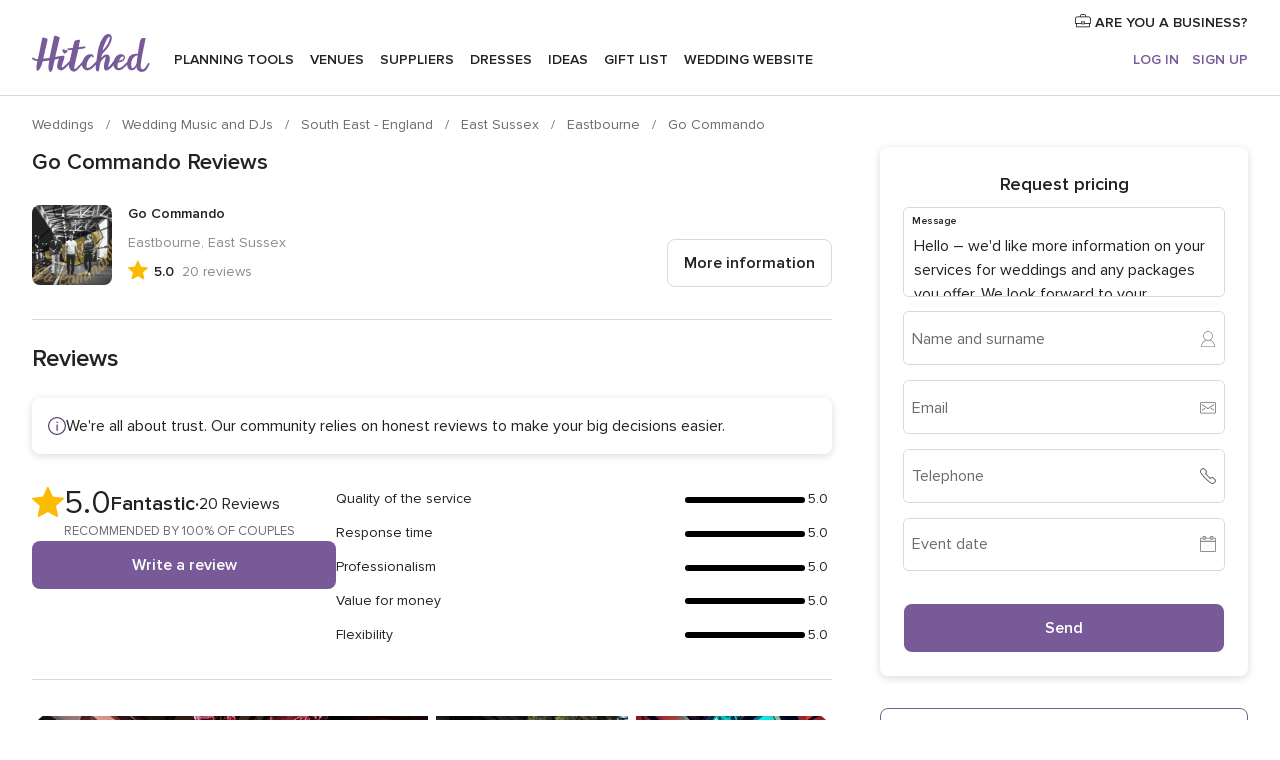

--- FILE ---
content_type: text/html; charset=UTF-8
request_url: https://www.hitched.co.uk/wedding-music-and-djs/reviews/go-commando_266689.htm
body_size: 31003
content:
<!DOCTYPE html>
<html lang="en-GB" prefix="og: http://ogp.me/ns#">
<head>
<meta http-equiv="Content-Type" content="text/html; charset=utf-8">
<title>Reviews for Go Commando | hitched.co.uk</title>
<meta name="description" content="Reviews for Go Commando. We booked after seeing them in a pub garden. Due to covid had had to move my date on 2 occasions. Band were easy to liaise with and were...">
<meta name="keywords" content="Reviews for Go Commando, Reviews for Music and DJs Go Commando, Reviews for Wedding Suppliers Go Commando, Reviews for Music and DJs Eastbourne, Reviews for Music and DJs East Sussex, ">
<meta name="robots" content="all">
<meta name="distribution" content="global">
<meta name="rating" content="general">
<meta name="pbdate" content="2:41:54 29/01/2026">
<link rel="canonical" href="https://www.hitched.co.uk/wedding-music-and-djs/go-commando_266689.htm">
<meta name="viewport" content="width=device-width, initial-scale=1.0">
<meta name="apple-custom-itunes-app" content="app-id=606949137">
<meta name="apple-itunes-app" content="app-id=606949137, app-argument=https://app.appsflyer.com/id606949137?pid=WP-iOS-UK&c=WP-UK-LANDINGS&s=gb">
<meta name="google-play-app" content="app-id=uk.co.weddingspot.launcher">
<link rel="shortcut icon" href="https://www.hitched.co.uk/mobile/assets/img/favicon/favicon.png">

<meta property="fb:pages" content="83317592798" />
<meta property="fb:app_id" content="917591111729392" />
<meta property="og:type" content="website" />
<meta property="og:title" content="Go Commando" />
<meta property="og:description" content="Go Commando are a live band from Eastbourne, East Sussex, that provides live performances for weddings and corporate events. This rock and pop trio has decades of experience in the industry and know exactly how to bring an upbeat energy to the dance" />
<meta property="og:image" content="https://cdn0.hitched.co.uk/vendor/6689/3_2/1280/jpg/go-commando-station-logo_4_266689-167754392965476.jpeg">
<meta property="og:image:secure_url" content="https://cdn0.hitched.co.uk/vendor/6689/3_2/1280/jpg/go-commando-station-logo_4_266689-167754392965476.jpeg">
<meta property="og:image:alt" content="Go Commando">
<meta property="og:url" content="https://www.hitched.co.uk/wedding-music-and-djs/reviews/go-commando_266689.htm" />
<meta name="twitter:card" content="summary_large_image" />

    <link rel="stylesheet" href="https://www.hitched.co.uk/builds/desktop/css/symfnw-Hitched192-1-20260128-002-1_www_m_/WebBundleResponsiveMarketplaceStorefrontHitched.css">
        <script>
            var internalTrackingService = internalTrackingService || {
                triggerSubmit : function() {},
                triggerAbandon : function() {},
                loaded : false
            };
        </script>

            <script type="text/javascript">
      function getCookie (name) {var b = document.cookie.match('(^|;)\\s*' + name + '\\s*=\\s*([^;]+)'); return b ? unescape(b.pop()) : null}
      function overrideOneTrustGeo () {
        const otgeoCookie = getCookie('otgeo') || '';
        const regexp = /^([A-Za-z]+)(?:,([A-Za-z]+))?$/g;
        const matches = [...otgeoCookie.matchAll(regexp)][0];
        if (matches) {
          const countryCode = matches[1];
          const stateCode = matches[2];
          const geolocationResponse = {
            countryCode
          };
          if (stateCode) {
            geolocationResponse.stateCode = stateCode;
          }
          return {
            geolocationResponse
          };
        }
      }
      var OneTrust = overrideOneTrustGeo() || undefined;
    </script>
    <span class="ot-sdk-show-settings" style="display: none"></span>
    <script src="https://cdn.cookielaw.org/scripttemplates/otSDKStub.js" data-language="en-GB" data-domain-script="b2ba0fca-b56c-4f55-981c-935cd22f6e66" data-ignore-ga='true' defer></script>
        <script>var isCountryCookiesActiveByDefault=false,CONSENT_ANALYTICS_GROUP="C0002",CONSENT_PERSONALIZATION_GROUP="C0003",CONSENT_TARGETED_ADVERTISING_GROUP="C0004",CONSENT_SOCIAL_MEDIA_GROUP="C0005",cookieConsentContent='',hideCookieConsentLayer= '', OptanonAlertBoxClosed='';hideCookieConsentLayer=getCookie('hideCookieConsentLayer');OptanonAlertBoxClosed=getCookie('OptanonAlertBoxClosed');if(hideCookieConsentLayer==="1"||Boolean(OptanonAlertBoxClosed)){cookieConsentContent=queryStringToJSON(getCookie('OptanonConsent')||'');}function getCookie(e){var o=document.cookie.match("(^|;)\\s*"+e+"\\s*=\\s*([^;]+)");return o?unescape(o.pop()):null}function queryStringToJSON(e){var o=e.split("&"),t={};return o.forEach(function(e){e=e.split("="),t[e[0]]=decodeURIComponent(e[1]||"")}),JSON.parse(JSON.stringify(t))}function isCookieGroupAllowed(e){var o=cookieConsentContent.groups;if("string"!=typeof o){if(!isCountryCookiesActiveByDefault && e===CONSENT_ANALYTICS_GROUP && getCookie('hideCookieConsentLayer')==="1"){return true}return isCountryCookiesActiveByDefault;}for(var t=o.split(","),n=0;n<t.length;n++)if(t[n].indexOf(e,0)>=0)return"1"===t[n].split(":")[1];return!1}function userHasAcceptedTheCookies(){var e=document.getElementsByTagName("body")[0],o=document.createEvent("HTMLEvents");cookieConsentContent=queryStringToJSON(getCookie("OptanonConsent")||""),!0===isCookieGroupAllowed(CONSENT_ANALYTICS_GROUP)&&(o.initEvent("analyticsCookiesHasBeenAccepted",!0,!1),e.dispatchEvent(o)),!0===isCookieGroupAllowed(CONSENT_PERSONALIZATION_GROUP)&&(o.initEvent("personalizationCookiesHasBeenAccepted",!0,!1),e.dispatchEvent(o)),!0===isCookieGroupAllowed(CONSENT_TARGETED_ADVERTISING_GROUP)&&(o.initEvent("targetedAdvertisingCookiesHasBeenAccepted",!0,!1),e.dispatchEvent(o)),!0===isCookieGroupAllowed(CONSENT_SOCIAL_MEDIA_GROUP)&&(o.initEvent("socialMediaAdvertisingCookiesHasBeenAccepted",!0,!1),e.dispatchEvent(o))}</script>
    <script>
      document.getElementsByTagName('body')[0].addEventListener('oneTrustLoaded', function () {
        if (OneTrust.GetDomainData()?.ConsentModel?.Name === 'notice only') {
          const cookiePolicyLinkSelector = document.querySelectorAll('.ot-sdk-show-settings')
          cookiePolicyLinkSelector.forEach((selector) => {
            selector.style.display = 'none'
          })
        }
      })
    </script>
        <script>
        function CMP() {
            var body = document.getElementsByTagName('body')[0];
            var event = document.createEvent('HTMLEvents');
            var callbackIAB = (tcData, success) => {
                if (success && (tcData.eventStatus === 'tcloaded' || tcData.eventStatus === 'useractioncomplete')) {
                    window.__tcfapi('removeEventListener', 2, () => {
                    }, callbackIAB);
                    if ((typeof window.Optanon !== "undefined" &&
                      !window.Optanon.GetDomainData().IsIABEnabled) ||
                      (tcData.gdprApplies &&
                        typeof window.Optanon !== "undefined" &&
                        window.Optanon.GetDomainData().IsIABEnabled &&
                        getCookie('OptanonAlertBoxClosed'))) {
                      userHasAcceptedTheCookies();
                    }
                    if (isCookieGroupAllowed(CONSENT_ANALYTICS_GROUP) !== true) {
                        event.initEvent('analyticsCookiesHasBeenDenied', true, false);
                        body.dispatchEvent(event);
                    }
                    if (isCookieGroupAllowed(CONSENT_TARGETED_ADVERTISING_GROUP) !== true) {
                        event.initEvent('targetedAdvertisingCookiesHasBeenDenied', true, false);
                        body.dispatchEvent(event);
                    }
                    if (tcData.gdprApplies && typeof window.Optanon !== "undefined" && window.Optanon.GetDomainData().IsIABEnabled) {
                        event.initEvent('IABTcDataReady', true, false);
                        body.dispatchEvent(event);
                    } else {
                        event.initEvent('nonIABCountryDataReady', true, false);
                        body.dispatchEvent(event);
                    }
                }
            }
            var cnt = 0;
            var consentSetInterval = setInterval(function () {
                cnt += 1;
                if (cnt === 600) {
                    userHasAcceptedTheCookies();
                    clearInterval(consentSetInterval);
                }
                if (typeof window.Optanon !== "undefined" && !window.Optanon.GetDomainData().IsIABEnabled) {
                    clearInterval(consentSetInterval);
                    userHasAcceptedTheCookies();
                    event.initEvent('oneTrustLoaded', true, false);
                    body.dispatchEvent(event);
                    event.initEvent('nonIABCountryDataReady', true, false);
                    body.dispatchEvent(event);
                }
                if (typeof window.__tcfapi !== "undefined") {
                    event.initEvent('oneTrustLoaded', true, false);
                    body.dispatchEvent(event);
                    clearInterval(consentSetInterval);
                    window.__tcfapi('addEventListener', 2, callbackIAB);
                }
            });
        }
                function OptanonWrapper() {
          CMP();
        }
    </script>
</head><body>
<script>
    var gtagScript = function() { var s = document.createElement("script"), el = document.getElementsByTagName("script")[0]; s.defer = true;
    s.src = "https://www.googletagmanager.com/gtag/js?id=G-KTQ9MSRPY0";
    el.parentNode.insertBefore(s, el);}
    window.dataLayer = window.dataLayer || [];
    const analyticsGroupOpt = isCookieGroupAllowed(CONSENT_ANALYTICS_GROUP) === true;
    const targetedAdsOpt = isCookieGroupAllowed(CONSENT_TARGETED_ADVERTISING_GROUP) === true;
    const personalizationOpt = isCookieGroupAllowed(CONSENT_PERSONALIZATION_GROUP) === true;
                        window['gtag_enable_tcf_support'] = true;
            document.getElementsByTagName('body')[0].addEventListener('oneTrustLoaded', function () {
                gtagScript();
            });
            
    function gtag(){dataLayer.push(arguments);}
    gtag('js', new Date());

    gtag('consent', 'default', {
      'analytics_storage': analyticsGroupOpt ? 'granted' : 'denied',
      'ad_storage': targetedAdsOpt ? 'granted' : 'denied',
      'ad_user_data': targetedAdsOpt ? 'granted' : 'denied',
      'ad_user_personalization': targetedAdsOpt ? 'granted' : 'denied',
      'functionality_storage': targetedAdsOpt ? 'granted' : 'denied',
      'personalization_storage': personalizationOpt ? 'granted' : 'denied',
      'security_storage': 'granted'
    });
    gtag('set', 'ads_data_redaction', !analyticsGroupOpt);
    gtag('set', 'allow_ad_personalization_signals', analyticsGroupOpt);
    gtag('set', 'allow_google_signals', analyticsGroupOpt);
    gtag('set', 'allow_interest_groups', analyticsGroupOpt);
            gtag('config', 'G-KTQ9MSRPY0', { groups: 'analytics', 'send_page_view': false });
    
                        gtag('config', 'AW-1071976524', { groups: 'adwords' });
            </script>

<div id="app-apps-download-banner" class="branch-banner-placeholder branchBannerPlaceholder"></div>


    <a class="layoutSkipMain" href="#layoutMain">Skip to main content</a>
    
    <header class="layoutHeader">
        
<span class="layoutHeader__hamburger app-header-menu-toggle">
    <i class="svgIcon app-svg-async svgIcon__list-menu "   data-name="_common/list-menu" data-svg="https://cdn1.hitched.co.uk/assets/svg/optimized/_common/list-menu.svg" data-svg-lazyload="1"></i></span>


<a class="layoutHeader__logoAnchor app-analytics-event-click"
   href="https://www.hitched.co.uk/">
        <img src="https://www.hitched.co.uk/assets/img/logos/gen_logoHeader.svg"   alt="Weddings"  width="103" height="35"   >
</a>

<nav class="layoutHeader__nav app-header-nav">
    <ul class="layoutNavMenu app-header-list">
        <li class="layoutNavMenu__header">
            <i class="svgIcon app-svg-async svgIcon__close layoutNavMenu__itemClose app-header-menu-toggle"   data-name="_common/close" data-svg="https://cdn1.hitched.co.uk/assets/svg/optimized/_common/close.svg" data-svg-lazyload="1"></i>        </li>

                                <li class="layoutNavMenu__item app-header-menu-item-openSection layoutNavMenu__item--my_wedding ">
                                                                <a href="https://www.hitched.co.uk/my-wedding-planner/"
                   class="layoutNavMenu__anchor app-header-menu-itemAnchor app-analytics-track-event-click "
                    data-tracking-section="header" data-tracking-category="Navigation" data-tracking-category-authed="1"
                    data-tracking-dt="tools"                >
                    Planning tools                </a>
                                    <i class="svgIcon app-svg-async svgIcon__angleRightBlood layoutNavMenu__anchorArrow"   data-name="_common/angleRightBlood" data-svg="https://cdn1.hitched.co.uk/assets/svg/optimized/_common/angleRightBlood.svg" data-svg-lazyload="1"></i>                    
<div class="layoutNavMenuTab app-header-menu-itemDropdown">
    <div class="layoutNavMenuTab__layout">
        <div class="layoutNavMenuTab__header">
    <i class="svgIcon app-svg-async svgIcon__angleLeftBlood layoutNavMenuTab__icon app-header-menu-item-closeSection"   data-name="_common/angleLeftBlood" data-svg="https://cdn1.hitched.co.uk/assets/svg/optimized/_common/angleLeftBlood.svg" data-svg-lazyload="1"></i>    <a class="layoutNavMenuTab__title" href="https://www.hitched.co.uk/my-wedding-planner/">
        My wedding    </a>
    <i class="svgIcon app-svg-async svgIcon__close layoutNavMenuTab__iconClose app-header-menu-toggle"   data-name="_common/close" data-svg="https://cdn1.hitched.co.uk/assets/svg/optimized/_common/close.svg" data-svg-lazyload="1"></i></div>
<div class="layoutNavMenuTabMyWedding">
    <div class="layoutNavMenuTabMyWeddingList">
        <a class="layoutNavMenuTabMyWedding__title" href="https://www.hitched.co.uk/my-wedding-planner/">
            Plan your unique wedding        </a>
        <ul class="layoutNavMenuTabMyWeddingList__content ">
            <li class="layoutNavMenuTabMyWeddingList__item layoutNavMenuTabMyWeddingList__item--viewAll">
                <a href="https://www.hitched.co.uk/my-wedding-planner/">View all</a>
            </li>
                                            <li class="layoutNavMenuTabMyWeddingList__item "
                                    >
                    <a href="https://www.hitched.co.uk/planner/todo/">
                        <i class="svgIcon app-svg-async svgIcon__checklist layoutNavMenuTabMyWeddingList__itemIcon"   data-name="tools/categories/checklist" data-svg="https://cdn1.hitched.co.uk/assets/svg/optimized/tools/categories/checklist.svg" data-svg-lazyload="1"></i>                        Checklist                    </a>
                </li>
                                            <li class="layoutNavMenuTabMyWeddingList__item "
                                    >
                    <a href="https://www.hitched.co.uk/planner/guest-manager/">
                        <i class="svgIcon app-svg-async svgIcon__guests layoutNavMenuTabMyWeddingList__itemIcon"   data-name="tools/categories/guests" data-svg="https://cdn1.hitched.co.uk/assets/svg/optimized/tools/categories/guests.svg" data-svg-lazyload="1"></i>                        Guests                    </a>
                </li>
                                            <li class="layoutNavMenuTabMyWeddingList__item "
                                    >
                    <a href="https://www.hitched.co.uk/planner/tableplanner/">
                        <i class="svgIcon app-svg-async svgIcon__tables layoutNavMenuTabMyWeddingList__itemIcon"   data-name="tools/categories/tables" data-svg="https://cdn1.hitched.co.uk/assets/svg/optimized/tools/categories/tables.svg" data-svg-lazyload="1"></i>                        Seating chart                    </a>
                </li>
                                            <li class="layoutNavMenuTabMyWeddingList__item "
                                    >
                    <a href="https://www.hitched.co.uk/planner/budget-planner/">
                        <i class="svgIcon app-svg-async svgIcon__budget layoutNavMenuTabMyWeddingList__itemIcon"   data-name="tools/categories/budget" data-svg="https://cdn1.hitched.co.uk/assets/svg/optimized/tools/categories/budget.svg" data-svg-lazyload="1"></i>                        Budget                    </a>
                </li>
                                            <li class="layoutNavMenuTabMyWeddingList__item "
                                    >
                    <a href="https://www.hitched.co.uk/planner/shortlist/">
                        <i class="svgIcon app-svg-async svgIcon__vendors layoutNavMenuTabMyWeddingList__itemIcon"   data-name="tools/categories/vendors" data-svg="https://cdn1.hitched.co.uk/assets/svg/optimized/tools/categories/vendors.svg" data-svg-lazyload="1"></i>                        Wedding Suppliers                    </a>
                </li>
                                            <li class="layoutNavMenuTabMyWeddingList__item "
                                    >
                    <a href="https://www.hitched.co.uk/website/index.php?actionReferrer=8">
                        <i class="svgIcon app-svg-async svgIcon__website layoutNavMenuTabMyWeddingList__itemIcon"   data-name="tools/categories/website" data-svg="https://cdn1.hitched.co.uk/assets/svg/optimized/tools/categories/website.svg" data-svg-lazyload="1"></i>                        Wedding website                    </a>
                </li>
                                            <li class="layoutNavMenuTabMyWeddingList__item app-analytics-track-event-click"
                                            data-tracking-category="Navigation"
                        data-tracking-section="header_venues"
                        data-tracking-dt="contest"
                                    >
                    <a href="https://www.hitched.co.uk/rewards">
                        <i class="svgIcon app-svg-async svgIcon__contest layoutNavMenuTabMyWeddingList__itemIcon"   data-name="tools/categories/contest" data-svg="https://cdn1.hitched.co.uk/assets/svg/optimized/tools/categories/contest.svg" data-svg-lazyload="1"></i>                        Hitched Rewards                    </a>
                </li>
                    </ul>
    </div>
        <div class="layoutNavMenuTabMyWeddingBanners">
                    
<div class="layoutNavMenuBannerBox app-header-menu-banner app-link "
     data-href="https://www.hitched.co.uk/app-weddings"
     >
    <div class="layoutNavMenuBannerBox__content">
                    <p class="layoutNavMenuBannerBox__title">Get the Wedding Planning App</p>
                <span class="layoutNavMenuBannerBox__subtitle">Get the Hitched app. Dream it. Plan it. Book it. Wherever you are.</span>
    </div>
                <img data-src="https://www.hitched.co.uk/assets/img/logos/square-icon.svg"  class="lazyload layoutNavMenuBannerBox__icon" alt="App icon"  width="60" height="60"  >
    </div>
                                            
<div class="layoutNavMenuBannerBox app-header-menu-banner app-link "
     data-href="https://www.hitched.co.uk/album-wedding-wedshoots"
     >
    <div class="layoutNavMenuBannerBox__content">
                    <a class="layoutNavMenuBannerBox__title" href="https://www.hitched.co.uk/album-wedding-wedshoots">Wedshoots</a>
                <span class="layoutNavMenuBannerBox__subtitle">Collect all the photos from your wedding guests.</span>
    </div>
                <img data-src="https://www.hitched.co.uk/assets/img/wedshoots/ico_wedshoots.svg"  class="lazyload layoutNavMenuBannerBox__icon" alt="Wedshoots icon"  width="60" height="60"  >
    </div>
                        </div>
</div>    </div>
</div>
                            </li>
                                <li class="layoutNavMenu__item app-header-menu-item-openSection layoutNavMenu__item--venues ">
                                                                <a href="https://www.hitched.co.uk/wedding-venues/"
                   class="layoutNavMenu__anchor app-header-menu-itemAnchor app-analytics-track-event-click "
                    data-tracking-section="header" data-tracking-category="Navigation" data-tracking-category-authed="1"
                    data-tracking-dt="venues"                >
                    Venues                </a>
                                    <i class="svgIcon app-svg-async svgIcon__angleRightBlood layoutNavMenu__anchorArrow"   data-name="_common/angleRightBlood" data-svg="https://cdn1.hitched.co.uk/assets/svg/optimized/_common/angleRightBlood.svg" data-svg-lazyload="1"></i>                    
<div class="layoutNavMenuTab app-header-menu-itemDropdown">
    <div class="layoutNavMenuTab__layout">
        
<div class="layoutNavMenuTab__header">
    <i class="svgIcon app-svg-async svgIcon__angleLeftBlood layoutNavMenuTab__icon app-header-menu-item-closeSection"   data-name="_common/angleLeftBlood" data-svg="https://cdn1.hitched.co.uk/assets/svg/optimized/_common/angleLeftBlood.svg" data-svg-lazyload="1"></i>    <a class="layoutNavMenuTab__title" href="https://www.hitched.co.uk/wedding-venues/">
        Venues    </a>
    <i class="svgIcon app-svg-async svgIcon__close layoutNavMenuTab__iconClose app-header-menu-toggle"   data-name="_common/close" data-svg="https://cdn1.hitched.co.uk/assets/svg/optimized/_common/close.svg" data-svg-lazyload="1"></i></div>
<div class="layoutNavMenuTabVenues">
    <div class="layoutNavMenuTabVenues__categories">
        <div class="layoutNavMenuTabVenuesList">
            <a class="layoutNavMenuTabVenues__title"
               href="https://www.hitched.co.uk/wedding-venues/">
                Wedding Venues            </a>
            <ul class="layoutNavMenuTabVenuesList__content">
                <li class="layoutNavMenuTabVenuesList__item layoutNavMenuTabVenuesList__item--viewAll">
                    <a href="https://www.hitched.co.uk/wedding-venues/">View all</a>
                </li>
                                    <li class="layoutNavMenuTabVenuesList__item">
                        <a href="https://www.hitched.co.uk/wedding-venues/barn-wedding-venues/">
                            Barn Weddings                        </a>
                    </li>
                                    <li class="layoutNavMenuTabVenuesList__item">
                        <a href="https://www.hitched.co.uk/wedding-venues/country-wedding-venues/">
                            Country Weddings                        </a>
                    </li>
                                    <li class="layoutNavMenuTabVenuesList__item">
                        <a href="https://www.hitched.co.uk/wedding-venues/pub-or-restaurant-wedding-venues/">
                            Bar, Pub and Restaurant                        </a>
                    </li>
                                    <li class="layoutNavMenuTabVenuesList__item">
                        <a href="https://www.hitched.co.uk/wedding-venues/unique-weddings-wedding-venues/">
                            Unique and Unusual                        </a>
                    </li>
                                    <li class="layoutNavMenuTabVenuesList__item">
                        <a href="https://www.hitched.co.uk/wedding-venues/castle-wedding-venues/">
                            Castle Weddings                        </a>
                    </li>
                                    <li class="layoutNavMenuTabVenuesList__item">
                        <a href="https://www.hitched.co.uk/wedding-venues/historic-wedding-venues/">
                            Historic Weddings                        </a>
                    </li>
                                    <li class="layoutNavMenuTabVenuesList__item">
                        <a href="https://www.hitched.co.uk/wedding-venues/vineyard-weddings-wedding-venues/">
                            Vineyard and Winery                        </a>
                    </li>
                                    <li class="layoutNavMenuTabVenuesList__item">
                        <a href="https://www.hitched.co.uk/wedding-venues/city-wedding-venues/">
                            City Weddings                        </a>
                    </li>
                                    <li class="layoutNavMenuTabVenuesList__item">
                        <a href="https://www.hitched.co.uk/wedding-venues/hotel-wedding-venues/">
                            Hotels                        </a>
                    </li>
                                    <li class="layoutNavMenuTabVenuesList__item">
                        <a href="https://www.hitched.co.uk/wedding-venues/sporting-wedding-venues/">
                            Sporting                        </a>
                    </li>
                                    <li class="layoutNavMenuTabVenuesList__item">
                        <a href="https://www.hitched.co.uk/wedding-venues/woodland-and-festival-wedding-venues/">
                            Woodland and Festival Weddings                        </a>
                    </li>
                                    <li class="layoutNavMenuTabVenuesList__item">
                        <a href="https://www.hitched.co.uk/wedding-venues/coastal-wedding-venues/">
                            Coastal and Beach Weddings                        </a>
                    </li>
                                    <li class="layoutNavMenuTabVenuesList__item">
                        <a href="https://www.hitched.co.uk/wedding-venues/marquee-wedding-venues/">
                            Marquee and Tent                        </a>
                    </li>
                                    <li class="layoutNavMenuTabVenuesList__item">
                        <a href="https://www.hitched.co.uk/wedding-venues/stately-home-wedding-venues/">
                            Stately Home                        </a>
                    </li>
                                    <li class="layoutNavMenuTabVenuesList__item">
                        <a href="https://www.hitched.co.uk/wedding-venues/asian-wedding-wedding-venues/">
                            Asian Weddings                        </a>
                    </li>
                                                    <li class="layoutNavMenuTabVenuesList__item layoutNavMenuTabVenuesList__item--highlight">
                        <a href="https://www.hitched.co.uk/promotions/wedding-venues">
                            Deals                        </a>
                    </li>
                            </ul>
        </div>
    </div>
    
            <div class="layoutNavMenuTabVenuesBanners">
                            
<div class="layoutNavMenuBannerBox app-header-menu-banner app-link app-analytics-track-event-click"
     data-href="https://www.hitched.co.uk/destination-wedding"
                  data-tracking-section=header_venues                      data-tracking-category=Navigation                      data-tracking-dt=destination_weddings         >
    <div class="layoutNavMenuBannerBox__content">
                    <p class="layoutNavMenuBannerBox__title">Destination weddings</p>
                <span class="layoutNavMenuBannerBox__subtitle">Plan your wedding abroad.</span>
    </div>
            <img class="svgIcon svgIcon__plane_destination layoutNavMenuBannerBox__icon lazyload" data-src="https://cdn1.hitched.co.uk/assets/svg/original/illustration/plane_destination.svg"  alt="illustration plane destination" width="56" height="56" >    </div>
                                        
<div class="layoutNavMenuBannerBox app-header-menu-banner app-link app-analytics-track-event-click"
     data-href="https://www.hitched.co.uk/rewards"
                  data-tracking-section=header_venues                      data-tracking-category=Navigation                      data-tracking-dt=contest         >
    <div class="layoutNavMenuBannerBox__content">
                    <p class="layoutNavMenuBannerBox__title">Win £3,000</p>
                <span class="layoutNavMenuBannerBox__subtitle">Earn entries and participate in the Hitched Rewards contest!</span>
    </div>
            <img class="svgIcon svgIcon__stars layoutNavMenuBannerBox__icon lazyload" data-src="https://cdn1.hitched.co.uk/assets/svg/original/illustration/stars.svg"  alt="illustration stars" width="56" height="56" >    </div>
                    </div>
    </div>
    </div>
</div>
                            </li>
                                <li class="layoutNavMenu__item app-header-menu-item-openSection layoutNavMenu__item--vendors ">
                                                                <a href="https://www.hitched.co.uk/wedding-suppliers/"
                   class="layoutNavMenu__anchor app-header-menu-itemAnchor app-analytics-track-event-click "
                    data-tracking-section="header" data-tracking-category="Navigation" data-tracking-category-authed="1"
                    data-tracking-dt="vendors"                >
                    Suppliers                </a>
                                    <i class="svgIcon app-svg-async svgIcon__angleRightBlood layoutNavMenu__anchorArrow"   data-name="_common/angleRightBlood" data-svg="https://cdn1.hitched.co.uk/assets/svg/optimized/_common/angleRightBlood.svg" data-svg-lazyload="1"></i>                    
<div class="layoutNavMenuTab app-header-menu-itemDropdown">
    <div class="layoutNavMenuTab__layout">
        
<div class="layoutNavMenuTab__header">
    <i class="svgIcon app-svg-async svgIcon__angleLeftBlood layoutNavMenuTab__icon app-header-menu-item-closeSection"   data-name="_common/angleLeftBlood" data-svg="https://cdn1.hitched.co.uk/assets/svg/optimized/_common/angleLeftBlood.svg" data-svg-lazyload="1"></i>    <a class="layoutNavMenuTab__title" href="https://www.hitched.co.uk/wedding-suppliers/">
        Suppliers    </a>
    <i class="svgIcon app-svg-async svgIcon__close layoutNavMenuTab__iconClose app-header-menu-toggle"   data-name="_common/close" data-svg="https://cdn1.hitched.co.uk/assets/svg/optimized/_common/close.svg" data-svg-lazyload="1"></i></div>
<div class="layoutNavMenuTabVendors">
    <div class="layoutNavMenuTabVendors__content">
        <div class="layoutNavMenuTabVendorsList">
            <a class="layoutNavMenuTabVendors__title" href="https://www.hitched.co.uk/wedding-suppliers/">
                Book all the services for your wedding            </a>
            <ul class="layoutNavMenuTabVendorsList__content">
                <li class="layoutNavMenuTabVendorsList__item layoutNavMenuTabVendorsList__item--viewAll">
                    <a href="https://www.hitched.co.uk/wedding-suppliers/">View all</a>
                </li>
                                    <li class="layoutNavMenuTabVendorsList__item">
                        <i class="svgIcon app-svg-async svgIcon__categPhoto layoutNavMenuTabVendorsList__itemIcon"   data-name="vendors/categories/categPhoto" data-svg="https://cdn1.hitched.co.uk/assets/svg/optimized/vendors/categories/categPhoto.svg" data-svg-lazyload="1"></i>                        <a href="https://www.hitched.co.uk/wedding-photographers/">
                            Photographers                        </a>
                    </li>
                                    <li class="layoutNavMenuTabVendorsList__item">
                        <i class="svgIcon app-svg-async svgIcon__categVideo layoutNavMenuTabVendorsList__itemIcon"   data-name="vendors/categories/categVideo" data-svg="https://cdn1.hitched.co.uk/assets/svg/optimized/vendors/categories/categVideo.svg" data-svg-lazyload="1"></i>                        <a href="https://www.hitched.co.uk/wedding-videographers/">
                            Videographers                        </a>
                    </li>
                                    <li class="layoutNavMenuTabVendorsList__item">
                        <i class="svgIcon app-svg-async svgIcon__categMusic layoutNavMenuTabVendorsList__itemIcon"   data-name="vendors/categories/categMusic" data-svg="https://cdn1.hitched.co.uk/assets/svg/optimized/vendors/categories/categMusic.svg" data-svg-lazyload="1"></i>                        <a href="https://www.hitched.co.uk/wedding-music-and-djs/">
                            Music and DJs                        </a>
                    </li>
                                    <li class="layoutNavMenuTabVendorsList__item">
                        <i class="svgIcon app-svg-async svgIcon__categRental layoutNavMenuTabVendorsList__itemIcon"   data-name="vendors/categories/categRental" data-svg="https://cdn1.hitched.co.uk/assets/svg/optimized/vendors/categories/categRental.svg" data-svg-lazyload="1"></i>                        <a href="https://www.hitched.co.uk/wedding-cars-and-travel/">
                            Cars and Travel                        </a>
                    </li>
                                    <li class="layoutNavMenuTabVendorsList__item">
                        <i class="svgIcon app-svg-async svgIcon__categInvite layoutNavMenuTabVendorsList__itemIcon"   data-name="vendors/categories/categInvite" data-svg="https://cdn1.hitched.co.uk/assets/svg/optimized/vendors/categories/categInvite.svg" data-svg-lazyload="1"></i>                        <a href="https://www.hitched.co.uk/wedding-stationery/">
                            Stationery                        </a>
                    </li>
                                    <li class="layoutNavMenuTabVendorsList__item">
                        <i class="svgIcon app-svg-async svgIcon__categGift layoutNavMenuTabVendorsList__itemIcon"   data-name="vendors/categories/categGift" data-svg="https://cdn1.hitched.co.uk/assets/svg/optimized/vendors/categories/categGift.svg" data-svg-lazyload="1"></i>                        <a href="https://www.hitched.co.uk/wedding-favours/">
                            Favours                        </a>
                    </li>
                                    <li class="layoutNavMenuTabVendorsList__item">
                        <i class="svgIcon app-svg-async svgIcon__categFlower layoutNavMenuTabVendorsList__itemIcon"   data-name="vendors/categories/categFlower" data-svg="https://cdn1.hitched.co.uk/assets/svg/optimized/vendors/categories/categFlower.svg" data-svg-lazyload="1"></i>                        <a href="https://www.hitched.co.uk/wedding-florist/">
                            Florists                        </a>
                    </li>
                                    <li class="layoutNavMenuTabVendorsList__item">
                        <i class="svgIcon app-svg-async svgIcon__categPlanner layoutNavMenuTabVendorsList__itemIcon"   data-name="vendors/categories/categPlanner" data-svg="https://cdn1.hitched.co.uk/assets/svg/optimized/vendors/categories/categPlanner.svg" data-svg-lazyload="1"></i>                        <a href="https://www.hitched.co.uk/wedding-planner/">
                            Planners                        </a>
                    </li>
                                    <li class="layoutNavMenuTabVendorsList__item">
                        <i class="svgIcon app-svg-async svgIcon__categPlane layoutNavMenuTabVendorsList__itemIcon"   data-name="vendors/categories/categPlane" data-svg="https://cdn1.hitched.co.uk/assets/svg/optimized/vendors/categories/categPlane.svg" data-svg-lazyload="1"></i>                        <a href="https://www.hitched.co.uk/wedding-honeymoons/">
                            Honeymoons                        </a>
                    </li>
                            </ul>
        </div>
                <div class="layoutNavMenuTabVendorsListOthers">
            <p class="layoutNavMenuTabVendorsListOthers__subtitle">More wedding professionals</p>
            <ul class="layoutNavMenuTabVendorsListOthers__container">
                                    <li class="layoutNavMenuTabVendorsListOthers__item">
                        <a href="https://www.hitched.co.uk/wedding-beauty-hair-make-up/">
                            Beauty, Hair & Make Up                        </a>
                    </li>
                                    <li class="layoutNavMenuTabVendorsListOthers__item">
                        <a href="https://www.hitched.co.uk/wedding-decorative-hire/">
                            Decor Hire and Styling                        </a>
                    </li>
                                    <li class="layoutNavMenuTabVendorsListOthers__item">
                        <a href="https://www.hitched.co.uk/wedding-mobile-bar-services/">
                            Mobile Bar Services                        </a>
                    </li>
                                    <li class="layoutNavMenuTabVendorsListOthers__item">
                        <a href="https://www.hitched.co.uk/wedding-something-different/">
                            Something Different                        </a>
                    </li>
                                    <li class="layoutNavMenuTabVendorsListOthers__item">
                        <a href="https://www.hitched.co.uk/wedding-bridalwear-shop/">
                            Bridalwear Shops                        </a>
                    </li>
                                    <li class="layoutNavMenuTabVendorsListOthers__item">
                        <a href="https://www.hitched.co.uk/wedding-entertainment/">
                            Entertainment                        </a>
                    </li>
                                    <li class="layoutNavMenuTabVendorsListOthers__item">
                        <a href="https://www.hitched.co.uk/wedding-speechwriting/">
                            Speechwriting                        </a>
                    </li>
                                    <li class="layoutNavMenuTabVendorsListOthers__item">
                        <a href="https://www.hitched.co.uk/wedding-cakes/">
                            Cakes                        </a>
                    </li>
                                    <li class="layoutNavMenuTabVendorsListOthers__item">
                        <a href="https://www.hitched.co.uk/wedding-catering/">
                            Catering                        </a>
                    </li>
                                    <li class="layoutNavMenuTabVendorsListOthers__item">
                        <a href="https://www.hitched.co.uk/wedding-marquee-and-tipi-hire/">
                            Marquee & Tipi Hire                        </a>
                    </li>
                                    <li class="layoutNavMenuTabVendorsListOthers__item">
                        <a href="https://www.hitched.co.uk/wedding-photo-booths/">
                            Photo Booth                        </a>
                    </li>
                                    <li class="layoutNavMenuTabVendorsListOthers__item">
                        <a href="https://www.hitched.co.uk/wedding-celebrants/">
                            Celebrants                        </a>
                    </li>
                                                    <li class="layoutNavMenuTabVendorsListOthers__deals">
                        <a href="https://www.hitched.co.uk/promotions/wedding-suppliers">
                            Deals                        </a>
                    </li>
                            </ul>
        </div>
    </div>
    <div class="layoutNavMenuTabVendorsBanners">
                    
<div class="layoutNavMenuBannerBox app-header-menu-banner app-link app-analytics-track-event-click"
     data-href="https://www.hitched.co.uk/destination-wedding"
                  data-tracking-section=header_vendors                      data-tracking-category=Navigation                      data-tracking-dt=destination_weddings         >
    <div class="layoutNavMenuBannerBox__content">
                    <p class="layoutNavMenuBannerBox__title">Destination weddings</p>
                <span class="layoutNavMenuBannerBox__subtitle">Plan your wedding abroad.</span>
    </div>
            <img class="svgIcon svgIcon__plane_destination layoutNavMenuBannerBox__icon lazyload" data-src="https://cdn1.hitched.co.uk/assets/svg/original/illustration/plane_destination.svg"  alt="illustration plane destination" width="56" height="56" >    </div>
                            
<div class="layoutNavMenuBannerBox app-header-menu-banner app-link app-analytics-track-event-click"
     data-href="https://www.hitched.co.uk/rewards"
                  data-tracking-section=header_vendors                      data-tracking-category=Navigation                      data-tracking-dt=contest         >
    <div class="layoutNavMenuBannerBox__content">
                    <p class="layoutNavMenuBannerBox__title">Win £3,000</p>
                <span class="layoutNavMenuBannerBox__subtitle">Earn entries and participate in the Hitched Rewards contest!</span>
    </div>
            <img class="svgIcon svgIcon__stars layoutNavMenuBannerBox__icon lazyload" data-src="https://cdn1.hitched.co.uk/assets/svg/original/illustration/stars.svg"  alt="illustration stars" width="56" height="56" >    </div>
                    </div>
    </div>    </div>
</div>
                            </li>
                                <li class="layoutNavMenu__item app-header-menu-item-openSection layoutNavMenu__item--dresses ">
                                                                <a href="https://www.hitched.co.uk/wedding-dresses/"
                   class="layoutNavMenu__anchor app-header-menu-itemAnchor app-analytics-track-event-click "
                    data-tracking-section="header" data-tracking-category="Navigation" data-tracking-category-authed="1"
                    data-tracking-dt="dresses"                >
                    Dresses                </a>
                                    <i class="svgIcon app-svg-async svgIcon__angleRightBlood layoutNavMenu__anchorArrow"   data-name="_common/angleRightBlood" data-svg="https://cdn1.hitched.co.uk/assets/svg/optimized/_common/angleRightBlood.svg" data-svg-lazyload="1"></i>                    
<div class="layoutNavMenuTab app-header-menu-itemDropdown">
    <div class="layoutNavMenuTab__layout">
        
<div class="layoutNavMenuTab__header">
    <i class="svgIcon app-svg-async svgIcon__angleLeftBlood layoutNavMenuTab__icon app-header-menu-item-closeSection"   data-name="_common/angleLeftBlood" data-svg="https://cdn1.hitched.co.uk/assets/svg/optimized/_common/angleLeftBlood.svg" data-svg-lazyload="1"></i>    <a class="layoutNavMenuTab__title" href="https://www.hitched.co.uk/wedding-dresses/">
        Dresses    </a>
    <i class="svgIcon app-svg-async svgIcon__close layoutNavMenuTab__iconClose app-header-menu-toggle"   data-name="_common/close" data-svg="https://cdn1.hitched.co.uk/assets/svg/optimized/_common/close.svg" data-svg-lazyload="1"></i></div>
<div class="layoutNavMenuTabDresses">
    <div class="layoutNavMenuTabDressesList">
        <a class="layoutNavMenuTabDresses__title" href="https://www.hitched.co.uk/wedding-dresses/">
            Attire for the entire wedding party        </a>
        <ul class="layoutNavMenuTabDressesList__content">
            <li class="layoutNavMenuTabDressesList__item layoutNavMenuTabDressesList__item--viewAll">
                <a href="https://www.hitched.co.uk/wedding-dresses/">View all</a>
            </li>
                            <li class="layoutNavMenuTabDressesList__item">
                    <a href="https://www.hitched.co.uk/wedding-dresses/" class="layoutNavMenuTabDressesList__Link">
                        <i class="svgIcon app-svg-async svgIcon__bride-dress layoutNavMenuTabDressesList__itemIcon"   data-name="dresses/categories/bride-dress" data-svg="https://cdn1.hitched.co.uk/assets/svg/optimized/dresses/categories/bride-dress.svg" data-svg-lazyload="1"></i>                        Bride                    </a>
                </li>
                            <li class="layoutNavMenuTabDressesList__item">
                    <a href="https://www.hitched.co.uk/mens-wedding-suits/" class="layoutNavMenuTabDressesList__Link">
                        <i class="svgIcon app-svg-async svgIcon__suit layoutNavMenuTabDressesList__itemIcon"   data-name="dresses/categories/suit" data-svg="https://cdn1.hitched.co.uk/assets/svg/optimized/dresses/categories/suit.svg" data-svg-lazyload="1"></i>                        Groom                    </a>
                </li>
                            <li class="layoutNavMenuTabDressesList__item">
                    <a href="https://www.hitched.co.uk/mother-of-the-bride/" class="layoutNavMenuTabDressesList__Link">
                        <i class="svgIcon app-svg-async svgIcon__godmum layoutNavMenuTabDressesList__itemIcon"   data-name="dresses/categories/godmum" data-svg="https://cdn1.hitched.co.uk/assets/svg/optimized/dresses/categories/godmum.svg" data-svg-lazyload="1"></i>                        Mother of the bride                    </a>
                </li>
                            <li class="layoutNavMenuTabDressesList__item">
                    <a href="https://www.hitched.co.uk/bridesmaids-dresses/" class="layoutNavMenuTabDressesList__Link">
                        <i class="svgIcon app-svg-async svgIcon__dress layoutNavMenuTabDressesList__itemIcon"   data-name="dresses/categories/dress" data-svg="https://cdn1.hitched.co.uk/assets/svg/optimized/dresses/categories/dress.svg" data-svg-lazyload="1"></i>                        Bridesmaids                    </a>
                </li>
                            <li class="layoutNavMenuTabDressesList__item">
                    <a href="https://www.hitched.co.uk/bridal-headwear-and-jewellery/" class="layoutNavMenuTabDressesList__Link">
                        <i class="svgIcon app-svg-async svgIcon__diamond layoutNavMenuTabDressesList__itemIcon"   data-name="dresses/categories/diamond" data-svg="https://cdn1.hitched.co.uk/assets/svg/optimized/dresses/categories/diamond.svg" data-svg-lazyload="1"></i>                        Jewellery                    </a>
                </li>
                            <li class="layoutNavMenuTabDressesList__item">
                    <a href="https://www.hitched.co.uk/wedding-shoes/" class="layoutNavMenuTabDressesList__Link">
                        <i class="svgIcon app-svg-async svgIcon__shoe layoutNavMenuTabDressesList__itemIcon"   data-name="dresses/categories/shoe" data-svg="https://cdn1.hitched.co.uk/assets/svg/optimized/dresses/categories/shoe.svg" data-svg-lazyload="1"></i>                        Shoes                    </a>
                </li>
                            <li class="layoutNavMenuTabDressesList__item">
                    <a href="https://www.hitched.co.uk/wedding-cufflinks-and-watches/" class="layoutNavMenuTabDressesList__Link">
                        <i class="svgIcon app-svg-async svgIcon__handbag layoutNavMenuTabDressesList__itemIcon"   data-name="dresses/categories/handbag" data-svg="https://cdn1.hitched.co.uk/assets/svg/optimized/dresses/categories/handbag.svg" data-svg-lazyload="1"></i>                        Cufflinks                    </a>
                </li>
                            <li class="layoutNavMenuTabDressesList__item">
                    <a href="https://www.hitched.co.uk/wedding-rings/" class="layoutNavMenuTabDressesList__Link">
                        <i class="svgIcon app-svg-async svgIcon__ring layoutNavMenuTabDressesList__itemIcon"   data-name="dresses/categories/ring" data-svg="https://cdn1.hitched.co.uk/assets/svg/optimized/dresses/categories/ring.svg" data-svg-lazyload="1"></i>                        Rings                    </a>
                </li>
                    </ul>
    </div>
    <div class="layoutNavMenuTabDressesFeatured">
        <p class="layoutNavMenuTabDresses__subtitle">Featured designers</p>
        <div class="layoutNavMenuTabDressesFeatured__content">
                            <a href="https://www.hitched.co.uk/wedding-dresses/justin-alexander-signature/">
                    <figure class="layoutNavMenuTabDressesFeaturedItem">
                            <img data-src="https://cdn0.hitched.co.uk/cat/wedding-dresses/justin-alexander-signature/sculptura--mfvr628511.jpg"  class="lazyload layoutNavMenuTabDressesFeaturedItem__image" alt="Justin Alexander Signature"  width="290" height="406"  >
                        <figcaption class="layoutNavMenuTabDressesFeaturedItem__name">Justin Alexander Signature</figcaption>
                    </figure>
                </a>
                            <a href="https://www.hitched.co.uk/wedding-dresses/essense-of-australia/">
                    <figure class="layoutNavMenuTabDressesFeaturedItem">
                            <img data-src="https://cdn0.hitched.co.uk/cat/wedding-dresses/essense-of-australia/d4485--mfvr626511.jpg"  class="lazyload layoutNavMenuTabDressesFeaturedItem__image" alt="Essense of Australia"  width="290" height="406"  >
                        <figcaption class="layoutNavMenuTabDressesFeaturedItem__name">Essense of Australia</figcaption>
                    </figure>
                </a>
                            <a href="https://www.hitched.co.uk/wedding-dresses/stella-york/">
                    <figure class="layoutNavMenuTabDressesFeaturedItem">
                            <img data-src="https://cdn0.hitched.co.uk/cat/wedding-dresses/stella-york/sy8215--mfvr626993.jpg"  class="lazyload layoutNavMenuTabDressesFeaturedItem__image" alt="Stella York"  width="290" height="406"  >
                        <figcaption class="layoutNavMenuTabDressesFeaturedItem__name">Stella York</figcaption>
                    </figure>
                </a>
                            <a href="https://www.hitched.co.uk/wedding-dresses/sincerity-bridal/">
                    <figure class="layoutNavMenuTabDressesFeaturedItem">
                            <img data-src="https://cdn0.hitched.co.uk/cat/wedding-dresses/sincerity-bridal/44565--mfvr629365.jpg"  class="lazyload layoutNavMenuTabDressesFeaturedItem__image" alt="Sincerity Bridal"  width="290" height="406"  >
                        <figcaption class="layoutNavMenuTabDressesFeaturedItem__name">Sincerity Bridal</figcaption>
                    </figure>
                </a>
                            <a href="https://www.hitched.co.uk/wedding-dresses/lillian-west/">
                    <figure class="layoutNavMenuTabDressesFeaturedItem">
                            <img data-src="https://cdn0.hitched.co.uk/cat/wedding-dresses/lillian-west/66437--mfvr628851.jpg"  class="lazyload layoutNavMenuTabDressesFeaturedItem__image" alt="Lillian West"  width="290" height="406"  >
                        <figcaption class="layoutNavMenuTabDressesFeaturedItem__name">Lillian West</figcaption>
                    </figure>
                </a>
                    </div>
    </div>
</div>
    </div>
</div>
                            </li>
                                <li class="layoutNavMenu__item app-header-menu-item-openSection layoutNavMenu__item--articles ">
                                                                <a href="https://www.hitched.co.uk/wedding-planning/"
                   class="layoutNavMenu__anchor app-header-menu-itemAnchor app-analytics-track-event-click "
                    data-tracking-section="header" data-tracking-category="Navigation" data-tracking-category-authed="1"
                    data-tracking-dt="ideas"                >
                    Ideas                </a>
                                    <i class="svgIcon app-svg-async svgIcon__angleRightBlood layoutNavMenu__anchorArrow"   data-name="_common/angleRightBlood" data-svg="https://cdn1.hitched.co.uk/assets/svg/optimized/_common/angleRightBlood.svg" data-svg-lazyload="1"></i>                    
<div class="layoutNavMenuTab app-header-menu-itemDropdown">
    <div class="layoutNavMenuTab__layout">
        
<div class="layoutNavMenuTab__header">
    <i class="svgIcon app-svg-async svgIcon__angleLeftBlood layoutNavMenuTab__icon app-header-menu-item-closeSection"   data-name="_common/angleLeftBlood" data-svg="https://cdn1.hitched.co.uk/assets/svg/optimized/_common/angleLeftBlood.svg" data-svg-lazyload="1"></i>    <a class="layoutNavMenuTab__title" href="https://www.hitched.co.uk/wedding-planning/">
        Wedding ideas    </a>
    <i class="svgIcon app-svg-async svgIcon__close layoutNavMenuTab__iconClose app-header-menu-toggle"   data-name="_common/close" data-svg="https://cdn1.hitched.co.uk/assets/svg/optimized/_common/close.svg" data-svg-lazyload="1"></i></div>
<div class="layoutNavMenuTabArticles">
    <div class="layoutNavMenuTabArticlesList">
        <a class="layoutNavMenuTabArticles__title" href="https://www.hitched.co.uk/wedding-planning/">
            Wedding inspiration and ideas        </a>
        <ul class="layoutNavMenuTabArticlesList__content">
            <li class="layoutNavMenuTabArticlesList__item layoutNavMenuTabArticlesList__item--viewAll">
                <a href="https://www.hitched.co.uk/wedding-planning/">View all</a>
            </li>
                            <li class="layoutNavMenuTabArticlesList__item">
                    <a href="https://www.hitched.co.uk/real-weddings/">
                        Real Weddings                    </a>
                </li>
                            <li class="layoutNavMenuTabArticlesList__item">
                    <a href="https://www.hitched.co.uk/wedding-planning/organising-and-planning/">
                        Planning Essentials                    </a>
                </li>
                            <li class="layoutNavMenuTabArticlesList__item">
                    <a href="https://www.hitched.co.uk/wedding-planning/invite-wording-and-etiquette/">
                        Stationery and Wording Ideas                    </a>
                </li>
                            <li class="layoutNavMenuTabArticlesList__item">
                    <a href="https://www.hitched.co.uk/wedding-planning/budget/">
                        Budget                    </a>
                </li>
                            <li class="layoutNavMenuTabArticlesList__item">
                    <a href="https://www.hitched.co.uk/wedding-planning/stag-and-hen/">
                        Stag and Hen                    </a>
                </li>
                            <li class="layoutNavMenuTabArticlesList__item">
                    <a href="https://www.hitched.co.uk/wedding-planning/ceremony-and-reception/">
                        Ceremony and Reception                    </a>
                </li>
                            <li class="layoutNavMenuTabArticlesList__item">
                    <a href="https://www.hitched.co.uk/wedding-planning/entertainment/">
                        Entertainment                    </a>
                </li>
                            <li class="layoutNavMenuTabArticlesList__item">
                    <a href="https://www.hitched.co.uk/wedding-planning/bridalwear-articles/">
                        Wedding Fashion                    </a>
                </li>
                            <li class="layoutNavMenuTabArticlesList__item">
                    <a href="https://www.hitched.co.uk/wedding-planning/flowers/">
                        Flowers                    </a>
                </li>
                            <li class="layoutNavMenuTabArticlesList__item">
                    <a href="https://www.hitched.co.uk/wedding-planning/cakes/">
                        Cakes                    </a>
                </li>
                            <li class="layoutNavMenuTabArticlesList__item">
                    <a href="https://www.hitched.co.uk/wedding-planning/photography/">
                        Photography                    </a>
                </li>
                            <li class="layoutNavMenuTabArticlesList__item">
                    <a href="https://www.hitched.co.uk/wedding-planning/beauty/">
                        Beauty and Wellbeing                    </a>
                </li>
                            <li class="layoutNavMenuTabArticlesList__item">
                    <a href="https://www.hitched.co.uk/wedding-planning/wedding-diy/">
                        Wedding DIY                    </a>
                </li>
                            <li class="layoutNavMenuTabArticlesList__item">
                    <a href="https://www.hitched.co.uk/wedding-planning/honeymoon-articles/">
                        Honeymoons                    </a>
                </li>
                            <li class="layoutNavMenuTabArticlesList__item">
                    <a href="https://www.hitched.co.uk/wedding-speeches/">
                        Wedding Speeches                    </a>
                </li>
                            <li class="layoutNavMenuTabArticlesList__item">
                    <a href="https://www.hitched.co.uk/wedding-planning/news/">
                        News                    </a>
                </li>
                            <li class="layoutNavMenuTabArticlesList__item">
                    <a href="https://www.hitched.co.uk/wedding-planning/promotional/">
                        Promotional                    </a>
                </li>
                            <li class="layoutNavMenuTabArticlesList__item">
                    <a href="https://www.hitched.co.uk/wedding-songs/">
                        Wedding Songs                    </a>
                </li>
                    </ul>
    </div>
    <div class="layoutNavMenuTabArticlesBanners">
                    
<div class="layoutNavMenuTabArticlesBannersItem app-header-menu-banner app-link"
     data-href="https://www.hitched.co.uk/wedding-photos">
    <figure class="layoutNavMenuTabArticlesBannersItem__figure">
            <img data-src="https://www.hitched.co.uk/assets/img/components/header/tabs/realweddings_banner.jpg" data-srcset="https://www.hitched.co.uk/assets/img/components/header/tabs/realweddings_banner@2x.jpg 2x" class="lazyload layoutNavMenuTabArticlesBannersItem__image" alt="Real weddings"  width="304" height="90"  >
        <figcaption class="layoutNavMenuTabArticlesBannersItem__content">
            <a href="https://www.hitched.co.uk/wedding-photos"
               title="Real weddings"
               class="layoutNavMenuTabArticlesBannersItem__title">Real weddings</a>
            <p class="layoutNavMenuTabArticlesBannersItem__description">
                Find wedding inspiration that fits your style with photos from real couples.            </p>
        </figcaption>
    </figure>
</div>
                    </div>
</div>    </div>
</div>
                            </li>
                                <li class="layoutNavMenu__item app-header-menu-item-openSection layoutNavMenu__item--community ">
                                                                <a href="https://forums.hitched.co.uk/"
                   class="layoutNavMenu__anchor app-header-menu-itemAnchor app-analytics-track-event-click "
                    data-tracking-section="header" data-tracking-category="Navigation" data-tracking-category-authed="1"
                    data-tracking-dt="community"                >
                    Wedding forums                </a>
                                    <i class="svgIcon app-svg-async svgIcon__angleRightBlood layoutNavMenu__anchorArrow"   data-name="_common/angleRightBlood" data-svg="https://cdn1.hitched.co.uk/assets/svg/optimized/_common/angleRightBlood.svg" data-svg-lazyload="1"></i>                    
<div class="layoutNavMenuTab app-header-menu-itemDropdown">
    <div class="layoutNavMenuTab__layout">
        
<div class="layoutNavMenuTab__header">
    <i class="svgIcon app-svg-async svgIcon__angleLeftBlood layoutNavMenuTab__icon app-header-menu-item-closeSection"   data-name="_common/angleLeftBlood" data-svg="https://cdn1.hitched.co.uk/assets/svg/optimized/_common/angleLeftBlood.svg" data-svg-lazyload="1"></i>    <a class="layoutNavMenuTab__title" href="https://forums.hitched.co.uk/">
        Wedding forums    </a>
    <i class="svgIcon app-svg-async svgIcon__close layoutNavMenuTab__iconClose app-header-menu-toggle"   data-name="_common/close" data-svg="https://cdn1.hitched.co.uk/assets/svg/optimized/_common/close.svg" data-svg-lazyload="1"></i></div>
<div class="layoutNavMenuTabCommunity">
    <div class="layoutNavMenuTabCommunityList">
        <a class="layoutNavMenuTabCommunity__title" href="https://forums.hitched.co.uk/">
            Forums        </a>
        <ul class="layoutNavMenuTabCommunityList__content">
            <li class="layoutNavMenuTabCommunityList__item layoutNavMenuTabCommunityList__item--viewAll">
                <a href="https://forums.hitched.co.uk/">View all</a>
            </li>
                            <li class="layoutNavMenuTabCommunityList__item">
                    <a href="https://forums.hitched.co.uk/chat/forums/topic/beauty-and-attire/">
                        Wedding Attire                    </a>
                </li>
                            <li class="layoutNavMenuTabCommunityList__item">
                    <a href="https://forums.hitched.co.uk/chat/forums/topic/honeymoons-getting-married-abroad-105/">
                        Honeymoons & Getting Married Abroad                    </a>
                </li>
                            <li class="layoutNavMenuTabCommunityList__item">
                    <a href="https://forums.hitched.co.uk/chat/forums/topic/feedback-to-hitched-37/">
                        Feedback to Hitched                    </a>
                </li>
                            <li class="layoutNavMenuTabCommunityList__item">
                    <a href="https://forums.hitched.co.uk/chat/forums/topic/wedding-planning-27/">
                        Planning                    </a>
                </li>
                            <li class="layoutNavMenuTabCommunityList__item">
                    <a href="https://forums.hitched.co.uk/chat/forums/topic/just-married-28/">
                        Just Married                    </a>
                </li>
                            <li class="layoutNavMenuTabCommunityList__item">
                    <a href="https://forums.hitched.co.uk/chat/forums/topic/for-sale-31/">
                        For Sale                    </a>
                </li>
                            <li class="layoutNavMenuTabCommunityList__item">
                    <a href="https://forums.hitched.co.uk/chat/forums/topic/etiquette-and-advice/">
                        Etiquette and Advice                    </a>
                </li>
                            <li class="layoutNavMenuTabCommunityList__item">
                    <a href="https://forums.hitched.co.uk/chat/forums/topic/weight-loss-forum-35/">
                        Beauty & Wellbeing                    </a>
                </li>
                            <li class="layoutNavMenuTabCommunityList__item">
                    <a href="https://forums.hitched.co.uk/chat/forums/topic/off-topic-posts-34/">
                        Off Topic Posts                    </a>
                </li>
                            <li class="layoutNavMenuTabCommunityList__item">
                    <a href="https://forums.hitched.co.uk/chat/forums/topic/wanted-32/">
                        Wanted                    </a>
                </li>
                    </ul>
    </div>
    <div class="layoutNavMenuTabCommunityLast">
        <p class="layoutNavMenuTabCommunityLast__subtitle app-header-menu-community app-link"
           role="link"
           tabindex="0" data-href="https://forums.hitched.co.uk/">Check out the latest</p>
        <ul class="layoutNavMenuTabCommunityLast__list">
                            <li>
                    <a href="https://forums.hitched.co.uk/">
                        Discussions                    </a>
                </li>
                            <li>
                    <a href="https://forums.hitched.co.uk/chat/forums/photos">
                        Photos                    </a>
                </li>
                            <li>
                    <a href="https://forums.hitched.co.uk/chat/forums/videos">
                        Videos                    </a>
                </li>
                            <li>
                    <a href="https://forums.hitched.co.uk/chat/forums/users">
                        Members                    </a>
                </li>
                                </ul>
    </div>
</div>    </div>
</div>
                            </li>
                                <li class="layoutNavMenu__item  layoutNavMenu__item--gifts ">
                                                                <a href="https://www.hitched.co.uk/giftlist/"
                   class="layoutNavMenu__anchor app-header-menu-itemAnchor app-analytics-track-event-click "
                    data-tracking-section="header" data-tracking-category="Navigation" data-tracking-category-authed="1"
                    data-tracking-dt="gift_list"                >
                    Gift List                </a>
                            </li>
                                <li class="layoutNavMenu__item app-header-menu-item-openSection layoutNavMenu__item--websites ">
                                                                <a href="https://www.hitched.co.uk/wedding-website/"
                   class="layoutNavMenu__anchor app-header-menu-itemAnchor app-analytics-track-event-click "
                    data-tracking-section="header" data-tracking-category="Navigation" data-tracking-category-authed="1"
                    data-tracking-dt="wedding_websites"                >
                    <span>Wedding&nbsp;</span>Website                </a>
                                    <i class="svgIcon app-svg-async svgIcon__angleRightBlood layoutNavMenu__anchorArrow"   data-name="_common/angleRightBlood" data-svg="https://cdn1.hitched.co.uk/assets/svg/optimized/_common/angleRightBlood.svg" data-svg-lazyload="1"></i>                    
<div class="layoutNavMenuTab app-header-menu-itemDropdown">
    <div class="layoutNavMenuTab__layout">
        
<div class="layoutNavMenuTab__header">
    <i class="svgIcon app-svg-async svgIcon__angleLeftBlood layoutNavMenuTab__icon app-header-menu-item-closeSection"   data-name="_common/angleLeftBlood" data-svg="https://cdn1.hitched.co.uk/assets/svg/optimized/_common/angleLeftBlood.svg" data-svg-lazyload="1"></i>    <a class="layoutNavMenuTab__title" href="https://www.hitched.co.uk/wedding-website/">
        Your wedding website    </a>
    <i class="svgIcon app-svg-async svgIcon__close layoutNavMenuTab__iconClose app-header-menu-toggle"   data-name="_common/close" data-svg="https://cdn1.hitched.co.uk/assets/svg/optimized/_common/close.svg" data-svg-lazyload="1"></i></div>
<div class="layoutNavMenuTabWebsites">
    <div class="layoutNavMenuTabWebsitesList">
                    <a class="layoutNavMenuTabWebsites__title app-ua-track-event"
                 data-track-c='Navigation' data-track-a='a-click' data-track-l='d-mobile+s-header_wws+o-groups_user_access+dt-wizard' data-track-v='0' data-track-ni='0'                href="https://www.hitched.co.uk/tools/website-wizard?actionReferrer=11">
                Your own wedding website in minutes            </a>
        
        <ul class="layoutNavMenuTabWebsitesList__content">
                            <li class="layoutNavMenuTabWebsitesList__item">
                    <a class="layoutNavMenuTabWebsitesList__Link" href="https://www.hitched.co.uk/tools/website-wizard?actionReferrer=3">
                        Create your wedding website                    </a>
                </li>
                            <li class="layoutNavMenuTabWebsitesList__item">
                    <a class="layoutNavMenuTabWebsitesList__Link" href="https://www.hitched.co.uk/find-wedding-website">
                        Find a couple's Hitched website                    </a>
                </li>
                    </ul>
    </div>
    <div class="layoutNavMenuTabWebsiteFeatured">
                    <a class="layoutNavMenuTabWebsiteFeatured__subtitle app-ua-track-event"
                data-track-c='Navigation' data-track-a='a-click' data-track-l='d-mobile+s-header_wws+o-groups_user_access+dt-wizard' data-track-v='0' data-track-ni='0'                href="https://www.hitched.co.uk/tools/website-wizard?actionReferrer=12">
                Choose your design            </a>
        

        <div class="layoutNavMenuTabWebsiteFeatured__wrapperCards">
                            <a class="layoutNavMenuTabWebsiteFeatured__anchorCard app-ua-track-event"
                     data-track-c='Navigation' data-track-a='a-click' data-track-l='d-mobile+s-header_wws+o-groups_user_access+dt-website_choose_design_1' data-track-v='0' data-track-ni='0'                    href="https://www.hitched.co.uk/tools/website-wizard?templateId=236&layoutId=2&actionReferrer=5">
                    
    <div class=" layoutNavMenuTabWebsiteFeatured__card layoutNavMenuTabWebsiteFeatured__card--smallCard "
                 data-id="236"
         data-page=""
         data-option="setTemplate"
         data-id-layout="2"
         data-custom-layout=""
         data-css-class="all_designs/dynamicBlock.min.css"
         data-family="dynamic"
         data-premium="0">
                    <img data-src="https://cdn0.hitched.co.uk/website/fotos/templates/236_thumb_mobile_split_layout_sm@2x.jpg?v=2809586295f7c4d65f09bea3e16bab87" data-srcset="https://cdn0.hitched.co.uk/website/fotos/templates/236_thumb_mobile_split_layout_sm@2x.jpg?v=2809586295f7c4d65f09bea3e16bab87 1x, https://cdn0.hitched.co.uk/website/fotos/templates/236_thumb_mobile_split_layout_sm@2x.jpg?v=2809586295f7c4d65f09bea3e16bab87 2x" class="lazyload layoutNavMenuTabWebsiteFeatured__thumb layoutNavMenuTabWebsiteFeatured__thumbMobile" alt=""  width="150" height="325"  >
    <img data-src="https://cdn0.hitched.co.uk/website/fotos/templates/236_thumb_split_layout_md.jpg?v=2809586295f7c4d65f09bea3e16bab87" data-srcset="https://cdn0.hitched.co.uk/website/fotos/templates/236_thumb_split_layout_md.jpg?v=2809586295f7c4d65f09bea3e16bab87 1x, https://cdn0.hitched.co.uk/website/fotos/templates/236_thumb_split_layout_md@2x.jpg?v=2809586295f7c4d65f09bea3e16bab87 2x" class="lazyload layoutNavMenuTabWebsiteFeatured__thumb layoutNavMenuTabWebsiteFeatured__thumb--smallImageSplit" alt=""  width="560" height="398"  >
    </div>
    <div class="layoutNavMenuTabWebsiteFeatured__title">
        Romantic Calligraphy    </div>

                </a>
                            <a class="layoutNavMenuTabWebsiteFeatured__anchorCard app-ua-track-event"
                     data-track-c='Navigation' data-track-a='a-click' data-track-l='d-mobile+s-header_wws+o-groups_user_access+dt-website_choose_design_2' data-track-v='0' data-track-ni='0'                    href="https://www.hitched.co.uk/tools/website-wizard?templateId=323&layoutId=1&actionReferrer=5">
                    
    <div class=" layoutNavMenuTabWebsiteFeatured__card layoutNavMenuTabWebsiteFeatured__card--smallCard "
                 data-id="323"
         data-page=""
         data-option="setTemplate"
         data-id-layout="1"
         data-custom-layout=""
         data-css-class="all_designs/dynamicOverlay.min.css"
         data-family="dynamic"
         data-premium="0">
                    <img data-src="https://cdn0.hitched.co.uk/website/fotos/templates/323_thumb_mobile_sm@2x.jpg?v=2809586295f7c4d65f09bea3e16bab87" data-srcset="https://cdn0.hitched.co.uk/website/fotos/templates/323_thumb_mobile_sm@2x.jpg?v=2809586295f7c4d65f09bea3e16bab87 1x, https://cdn0.hitched.co.uk/website/fotos/templates/323_thumb_mobile_sm@2x.jpg?v=2809586295f7c4d65f09bea3e16bab87 2x" class="lazyload layoutNavMenuTabWebsiteFeatured__thumb layoutNavMenuTabWebsiteFeatured__thumbMobile" alt=""  width="150" height="325"  >
    <img data-src="https://cdn0.hitched.co.uk/website/fotos/templates/323_thumb_md.jpg?v=2809586295f7c4d65f09bea3e16bab87" data-srcset="https://cdn0.hitched.co.uk/website/fotos/templates/323_thumb_md.jpg?v=2809586295f7c4d65f09bea3e16bab87 1x, https://cdn0.hitched.co.uk/website/fotos/templates/323_thumb_md@2x.jpg?v=2809586295f7c4d65f09bea3e16bab87 2x" class="lazyload layoutNavMenuTabWebsiteFeatured__thumb layoutNavMenuTabWebsiteFeatured__thumb--smallImageVertical" alt=""  width="560" height="704"  >
    </div>
    <div class="layoutNavMenuTabWebsiteFeatured__title">
        At Last    </div>

                </a>
                            <a class="layoutNavMenuTabWebsiteFeatured__anchorCard app-ua-track-event"
                     data-track-c='Navigation' data-track-a='a-click' data-track-l='d-mobile+s-header_wws+o-groups_user_access+dt-website_choose_design_3' data-track-v='0' data-track-ni='0'                    href="https://www.hitched.co.uk/tools/website-wizard?templateId=200&layoutId=2&actionReferrer=5">
                    
    <div class=" layoutNavMenuTabWebsiteFeatured__card layoutNavMenuTabWebsiteFeatured__card--smallCard "
                 data-id="200"
         data-page=""
         data-option="setTemplate"
         data-id-layout="2"
         data-custom-layout=""
         data-css-class="all_designs/dynamicOverlay.min.css"
         data-family="dynamic"
         data-premium="0">
                    <img data-src="https://cdn0.hitched.co.uk/website/fotos/templates/200_thumb_mobile_split_layout_sm@2x.jpg?v=2809586295f7c4d65f09bea3e16bab87" data-srcset="https://cdn0.hitched.co.uk/website/fotos/templates/200_thumb_mobile_split_layout_sm@2x.jpg?v=2809586295f7c4d65f09bea3e16bab87 1x, https://cdn0.hitched.co.uk/website/fotos/templates/200_thumb_mobile_split_layout_sm@2x.jpg?v=2809586295f7c4d65f09bea3e16bab87 2x" class="lazyload layoutNavMenuTabWebsiteFeatured__thumb layoutNavMenuTabWebsiteFeatured__thumbMobile" alt=""  width="150" height="325"  >
    <img data-src="https://cdn0.hitched.co.uk/website/fotos/templates/200_thumb_split_layout_md.jpg?v=2809586295f7c4d65f09bea3e16bab87" data-srcset="https://cdn0.hitched.co.uk/website/fotos/templates/200_thumb_split_layout_md.jpg?v=2809586295f7c4d65f09bea3e16bab87 1x, https://cdn0.hitched.co.uk/website/fotos/templates/200_thumb_split_layout_md@2x.jpg?v=2809586295f7c4d65f09bea3e16bab87 2x" class="lazyload layoutNavMenuTabWebsiteFeatured__thumb layoutNavMenuTabWebsiteFeatured__thumb--smallImageSplit" alt=""  width="560" height="398"  >
    </div>
    <div class="layoutNavMenuTabWebsiteFeatured__title">
        Confetti Glamour    </div>

                </a>
                            <a class="layoutNavMenuTabWebsiteFeatured__anchorCard app-ua-track-event"
                     data-track-c='Navigation' data-track-a='a-click' data-track-l='d-mobile+s-header_wws+o-groups_user_access+dt-website_choose_design_4' data-track-v='0' data-track-ni='0'                    href="https://www.hitched.co.uk/tools/website-wizard?templateId=238&layoutId=1&actionReferrer=5">
                    
    <div class=" layoutNavMenuTabWebsiteFeatured__card layoutNavMenuTabWebsiteFeatured__card--smallCard "
                 data-id="238"
         data-page=""
         data-option="setTemplate"
         data-id-layout="1"
         data-custom-layout=""
         data-css-class="all_designs/dynamicOverlay.min.css"
         data-family="dynamic"
         data-premium="0">
                    <img data-src="https://cdn0.hitched.co.uk/website/fotos/templates/238_thumb_mobile_sm@2x.jpg?v=2809586295f7c4d65f09bea3e16bab87" data-srcset="https://cdn0.hitched.co.uk/website/fotos/templates/238_thumb_mobile_sm@2x.jpg?v=2809586295f7c4d65f09bea3e16bab87 1x, https://cdn0.hitched.co.uk/website/fotos/templates/238_thumb_mobile_sm@2x.jpg?v=2809586295f7c4d65f09bea3e16bab87 2x" class="lazyload layoutNavMenuTabWebsiteFeatured__thumb layoutNavMenuTabWebsiteFeatured__thumbMobile" alt=""  width="150" height="325"  >
    <img data-src="https://cdn0.hitched.co.uk/website/fotos/templates/238_thumb_md.jpg?v=2809586295f7c4d65f09bea3e16bab87" data-srcset="https://cdn0.hitched.co.uk/website/fotos/templates/238_thumb_md.jpg?v=2809586295f7c4d65f09bea3e16bab87 1x, https://cdn0.hitched.co.uk/website/fotos/templates/238_thumb_md@2x.jpg?v=2809586295f7c4d65f09bea3e16bab87 2x" class="lazyload layoutNavMenuTabWebsiteFeatured__thumb layoutNavMenuTabWebsiteFeatured__thumb--smallImageVertical" alt=""  width="560" height="704"  >
    </div>
    <div class="layoutNavMenuTabWebsiteFeatured__title">
        Rose Band    </div>

                </a>
                    </div>
        <a class="layoutNavMenuTabWebsiteFeatured__seeMoreWebsites app-ua-track-event"
             data-track-c='Navigation' data-track-a='a-click' data-track-l='d-mobile+s-header_wws+o-groups_user_access+dt-website_wizard_all_designs' data-track-v='0' data-track-ni='0'            href="https://www.hitched.co.uk/tools/website-wizard?actionReferrer=6">
            See all website designs        </a>
    </div>
</div>
    </div>
</div>
                            </li>
                                                    <li class="layoutNavMenu__itemFooter layoutNavMenu__itemFooter--bordered app-analytics-track-event-click"
                data-tracking-section="header"
                data-tracking-category="Navigation"
                data-tracking-dt="contest"
                data-tracking-category-authed="1"
            >
                <a class="layoutNavMenu__anchorFooter" href="https://www.hitched.co.uk/rewards">
                    <i class="svgIcon app-svg-async svgIcon__celebrate "   data-name="_common/celebrate" data-svg="https://cdn1.hitched.co.uk/assets/svg/optimized/_common/celebrate.svg" data-svg-lazyload="1"></i>                    Enter to win £3,000                </a>
            </li>
                            <li class="layoutNavMenu__itemFooter">
                <a class="layoutNavMenu__anchorFooter" rel="nofollow" href="https://wedshootsapp.onelink.me/2833772549?pid=WP-Android-GB&amp;c=WP-GB-MOBILE&amp;af_dp=wedshoots%3A%2F%2F">WedShoots</a>
            </li>
                            <li class="layoutNavMenu__itemFooter">
                <a class="layoutNavMenu__anchorFooter" rel="nofollow" href="https://weddingspotcouk.onelink.me/KWqT?pid=WP-Android-GB&amp;c=WP-GB-MOBILE&amp;af_dp=weddingspotcouk%3A%2F%2F">Get the Wedding Planning App</a>
            </li>
                <li class="layoutNavMenu__itemFooter layoutNavMenu__itemFooter--bordered">
            <a class="layoutNavMenu__anchorFooter" href="https://www.hitched.co.uk/business-login/" rel="nofollow">
                Business login            </a>
        </li>
    </ul>
</nav>
<div class="layoutHeader__overlay app-header-menu-toggle app-header-menu-overlay"></div>
        
<div class="layoutHeader__authArea app-header-auth-area">
    
    <a href="https://www.hitched.co.uk/users-login.php" class="layoutHeader__authNoLoggedAreaMobile" title="User login">
        <i class="svgIcon app-svg-async svgIcon__user "   data-name="_common/user" data-svg="https://cdn1.hitched.co.uk/assets/svg/optimized/_common/user.svg" data-svg-lazyload="1"></i>    </a>
    <div class="layoutHeader__authNoLoggedArea app-header-auth-area">
        
<a class="layoutHeader__vendorAuth"
   rel="nofollow"
   href="https://www.hitched.co.uk/business-login/">
    <i class="svgIcon app-svg-async svgIcon__briefcase layoutHeader__vendorAuthIcon"   data-name="vendors/briefcase" data-svg="https://cdn1.hitched.co.uk/assets/svg/optimized/vendors/briefcase.svg" data-svg-lazyload="1"></i>    ARE YOU A BUSINESS?</a>
        <ul class="layoutNavMenuAuth">
    <li class="layoutNavMenuAuth__item">
        <a href="https://www.hitched.co.uk/users-login.php"
           class="layoutNavMenuAuth__anchor">Log In</a>
    </li>
    <li class="layoutNavMenuAuth__item">
        <a href="https://www.hitched.co.uk/users-signup.php"
           class="layoutNavMenuAuth__anchor">Sign up </a>
    </li>
</ul>    </div>
</div>
    </header>

<main id="layoutMain" class="layoutMain">
    


<nav class="breadcrumb app-breadcrumb   ">
    <ul class="breadcrumb__list">
                    <li>
                                    <a  href="https://www.hitched.co.uk/">
                        Weddings                    </a>
                            </li>
                    <li>
                                    <a  href="https://www.hitched.co.uk/wedding-music-and-djs/">
                        Wedding Music and DJs                    </a>
                            </li>
                    <li>
                                    <a  href="https://www.hitched.co.uk/wedding-music-and-djs/south-east-england/">
                        South East - England                    </a>
                            </li>
                    <li>
                                    <a  href="https://www.hitched.co.uk/wedding-music-and-djs/east-sussex/">
                        East Sussex                    </a>
                            </li>
                    <li>
                                    <a  href="https://www.hitched.co.uk/wedding-music-and-djs/eastbourne/">
                        Eastbourne                    </a>
                            </li>
                    <li>
                                    <a  href="https://www.hitched.co.uk/wedding-music-and-djs/go-commando_266689.htm">
                        Go Commando                    </a>
                            </li>
        
            </ul>
</nav>

<article class="storefrontSubpage">
    <div class="app-features-container hidden"
              data-is-storefront="1"
              data-multi-category-vendor-recommended=""
              data-is-data-collector-enabled="0"
              data-is-vendor-view-enabled="0"
              data-is-lead-form-validation-enabled="0"
     ></div>

    <header class="storefrontHeadingSubpage">
    <h1 class="storefrontHeadingSubpage__title storefrontHeadingSubpage__title--primary">Go Commando Reviews</h1>
    <picture class="storefrontHeadingSubpage__image"     data-image-name="imageFileName_go-commando-station-logo_4_266689-167754392965476.jpeg">
    <source
        type="image/webp"
        srcset="https://cdn0.hitched.co.uk/vendor/6689/3_2/320/jpg/go-commando-station-logo_4_266689-167754392965476.webp 320w" sizes="80px">
    <img
                srcset="https://cdn0.hitched.co.uk/vendor/6689/3_2/320/jpg/go-commando-station-logo_4_266689-167754392965476.jpeg 320w"
        src="https://cdn0.hitched.co.uk/vendor/6689/3_2/320/jpg/go-commando-station-logo_4_266689-167754392965476.jpeg"
        sizes="80px"
        alt="Go Commando"
        width="640"        height="427"                >
</picture>
    <div class="storefrontHeadingSubpage__info">
        <p class="storefrontHeadingSubpage__vendorName">Go Commando</p>
        <span class="storefrontHeadingSubpage__locationName">
                            Eastbourne, East Sussex                    </span>

                    <a class="storefrontHeadingSubpage__reviews app-heading-quick-link" href="https://www.hitched.co.uk/wedding-music-and-djs/go-commando_266689.htm#reviews">
                <i class="svgIcon app-svg-async svgIcon__star storefrontHeadingSubpage__reviewsIcon"   data-name="_common/star" data-svg="https://cdn1.hitched.co.uk/assets/svg/optimized/_common/star.svg" data-svg-lazyload="1"></i>                <div class="srOnly">5.0 out of 5 rating, 20 reviews</div>
                <span aria-hidden="true">
                    <strong>5.0</strong>&nbsp;
                    <span class="storefrontHeadingSubpage__reviewsValue">20 reviews</span>
                </span>
            </a>
        
            </div>
    <a class="button button--tertiary storefrontHeadingSubpage__action" href="https://www.hitched.co.uk/wedding-music-and-djs/go-commando_266689.htm">More information</a>
</header>

    <div class="storefrontContent">
        <section class="storefrontReviews storefrontReviewsSubpage app-storefront-reviews-subpage">
            <h2 class="storefrontReviews__title">Reviews</h2>
                            
<div class="storefrontVerifiedReview app-verified-review-box">
    <i class="svgIcon app-svg-async svgIcon__info storefrontVerifiedReview__icon"   data-name="vendors/info" data-svg="https://cdn1.hitched.co.uk/assets/svg/optimized/vendors/info.svg" data-svg-lazyload="1"></i>    We're all about trust. Our community relies on honest reviews to make your big decisions easier.</div>

            
                            <div class="storefrontReviewsSummaryCTA storefrontReviewsSummaryCTA--subpage">
    <div class="storefrontReviewsSummaryCTA__wrapper">
        <div class="storefrontReviewsSummaryCTA__content">
            <div class="storefrontReviewsSummaryCTA__rating" aria-hidden="true">
                <div class="storefrontReviewsSummaryCTA__ratingStar">
                    <i class="svgIcon app-svg-async svgIcon__star "   data-name="_common/star" data-svg="https://cdn1.hitched.co.uk/assets/svg/optimized/_common/star.svg" data-svg-lazyload="1"></i>                    <span class="srOnly">5.0 out of 5 rating</span>
                </div>
                <div class="storefrontReviewsSummaryCTA__ratingText">
                    <div class="storefrontReviewsSummaryCTA__ratingHeading">
                        <div class="storefrontReviewsSummaryCTA__ratingValue">5.0</div>
                        <div class="storefrontReviewsSummaryCTA__ratingScoreLabel">Fantastic</div>
                        <div class="storefrontReviewsSummaryCTA__ratingReviewCounter">
                            20 reviews                        </div>
                    </div>
                    <div class="storefrontReviewsSummaryCTA__ratingRecommend">
                        Recommended by 100% of couples                    </div>
                </div>
            </div>
                            <div class="storefrontReviewsSummaryCTA__button">
                                            <a class="app-storefront-add-review-cta button button--primary storefrontReviewsHeader__button"
   rel="nofollow"
   href="https://www.hitched.co.uk/shared/rate/266689/?formEntryPoint=2">
    Write a review</a>
                                    </div>
                    </div>
                    <div class="storefrontReviewsSummaryCTA__services">
                    <ul class="storefrontReviewsAverage__rating ">
        <li>
            Quality of the service                <div class="srOnly">
        5 out of 5 rating    </div>
<div class="ratingSingleLine ratingSingleLine--black" aria-hidden="true">
    <div class="ratingSingleLine__picture">
        <span class="ratingSingleLine__progress" style="width:100%"></span>
        <span class="ratingSingleLine__progress ratingSingleLine__progress--complete"></span>
    </div>
            <span class="ratingSingleLine__count storefrontReviewsSummary__ratingCount">
            5.0        </span>
    </div>
        </li>
        <li>
            Response time                <div class="srOnly">
        5 out of 5 rating    </div>
<div class="ratingSingleLine ratingSingleLine--black" aria-hidden="true">
    <div class="ratingSingleLine__picture">
        <span class="ratingSingleLine__progress" style="width:100%"></span>
        <span class="ratingSingleLine__progress ratingSingleLine__progress--complete"></span>
    </div>
            <span class="ratingSingleLine__count storefrontReviewsSummary__ratingCount">
            5.0        </span>
    </div>
        </li>
        <li>
            Professionalism                <div class="srOnly">
        5 out of 5 rating    </div>
<div class="ratingSingleLine ratingSingleLine--black" aria-hidden="true">
    <div class="ratingSingleLine__picture">
        <span class="ratingSingleLine__progress" style="width:100%"></span>
        <span class="ratingSingleLine__progress ratingSingleLine__progress--complete"></span>
    </div>
            <span class="ratingSingleLine__count storefrontReviewsSummary__ratingCount">
            5.0        </span>
    </div>
        </li>
        <li>
            Value for money                <div class="srOnly">
        5 out of 5 rating    </div>
<div class="ratingSingleLine ratingSingleLine--black" aria-hidden="true">
    <div class="ratingSingleLine__picture">
        <span class="ratingSingleLine__progress" style="width:100%"></span>
        <span class="ratingSingleLine__progress ratingSingleLine__progress--complete"></span>
    </div>
            <span class="ratingSingleLine__count storefrontReviewsSummary__ratingCount">
            5.0        </span>
    </div>
        </li>
        <li>
            Flexibility                <div class="srOnly">
        5 out of 5 rating    </div>
<div class="ratingSingleLine ratingSingleLine--black" aria-hidden="true">
    <div class="ratingSingleLine__picture">
        <span class="ratingSingleLine__progress" style="width:100%"></span>
        <span class="ratingSingleLine__progress ratingSingleLine__progress--complete"></span>
    </div>
            <span class="ratingSingleLine__count storefrontReviewsSummary__ratingCount">
            5.0        </span>
    </div>
        </li>
    </ul>
            </div>
            </div>
            <div class="storefrontReviewsSummaryCTA__buttonMobile">
            <a class="app-storefront-add-review-cta button button--primary storefrontReviewsHeader__button"
   rel="nofollow"
   href="https://www.hitched.co.uk/shared/rate/266689/?formEntryPoint=2">
    Write a review</a>
        </div>
    </div>
                
                    <div class="storefrontReviewsPhotos">
        <div class="storefrontReviewsPhotosMosaic" data-mosaic="1">
                            <div class="storefrontReviewsPhotosTile" data-image="0" type="button" tabindex="0">
                    <div class="storefrontReviewsPhoto app-reviews-fullscreen-gallery-open" data-image-id="325041">
                        
                        <picture      data-image-name="imageFileName_654743.jpeg">
    <source
        type="image/webp"
        data-srcset="https://cdn0.hitched.co.uk/review/5041/original/640/jpg/654743.webp 640w" sizes="(min-width: 1024px) 640px, 620px">
    <img
                data-srcset="https://cdn0.hitched.co.uk/review/5041/original/640/jpg/654743.jpeg 640w"
        data-src="https://cdn0.hitched.co.uk/review/5041/original/640/jpg/654743.jpeg"
        sizes="(min-width: 1024px) 640px, 620px"
        alt="Go Commando - 1"
                        class="lazyload"        >
</picture>
                    </div>
                </div>
                            <div class="storefrontReviewsPhotosTile" data-image="1" type="button" tabindex="0">
                    <div class="storefrontReviewsPhoto app-reviews-fullscreen-gallery-open" data-image-id="151611">
                        
                        <picture      data-image-name="imageFileName_536153.jpeg">
    <source
        type="image/webp"
        data-srcset="https://cdn0.hitched.co.uk/review/1611/original/640/jpg/536153.webp 640w" sizes="(min-width: 1024px) 640px, 620px">
    <img
                data-srcset="https://cdn0.hitched.co.uk/review/1611/original/640/jpg/536153.jpeg 640w"
        data-src="https://cdn0.hitched.co.uk/review/1611/original/640/jpg/536153.jpeg"
        sizes="(min-width: 1024px) 640px, 620px"
        alt="Go Commando - 2"
                        class="lazyload"        >
</picture>
                    </div>
                </div>
                            <div class="storefrontReviewsPhotosTile" data-image="2" type="button" tabindex="0">
                    <div class="storefrontReviewsPhoto app-reviews-fullscreen-gallery-open" data-image-id="325043">
                        
                        <picture      data-image-name="imageFileName_654743.jpeg">
    <source
        type="image/webp"
        data-srcset="https://cdn0.hitched.co.uk/review/5043/original/640/jpg/654743.webp 640w" sizes="(min-width: 1024px) 640px, 620px">
    <img
                data-srcset="https://cdn0.hitched.co.uk/review/5043/original/640/jpg/654743.jpeg 640w"
        data-src="https://cdn0.hitched.co.uk/review/5043/original/640/jpg/654743.jpeg"
        sizes="(min-width: 1024px) 640px, 620px"
        alt="Go Commando - 3"
                        class="lazyload"        >
</picture>
                    </div>
                </div>
                            <div class="storefrontReviewsPhotosTile" data-image="3" type="button" tabindex="0">
                    <div class="storefrontReviewsPhoto app-reviews-fullscreen-gallery-open" data-image-id="325045">
                                                    <div class="storefrontReviewsPhoto__overlay">
                                <span class="storefrontReviewsPhoto__number">+14</span>
                                <span class="storefrontReviewsPhoto__text">User photos</span>
                            </div>
                        
                        <picture      data-image-name="imageFileName_654743.jpeg">
    <source
        type="image/webp"
        data-srcset="https://cdn0.hitched.co.uk/review/5045/original/640/jpg/654743.webp 640w" sizes="(min-width: 1024px) 640px, 620px">
    <img
                data-srcset="https://cdn0.hitched.co.uk/review/5045/original/640/jpg/654743.jpeg 640w"
        data-src="https://cdn0.hitched.co.uk/review/5045/original/640/jpg/654743.jpeg"
        sizes="(min-width: 1024px) 640px, 620px"
        alt="Go Commando - 4"
                        class="lazyload"        >
</picture>
                    </div>
                </div>
                    </div>
    </div>

                
                
                <ul class="app-infinite-scroll-content app-reviews-list">
                    
    

<li class="storefrontReviewsTileSubpage storefrontReviewsTileSubpage--featured app-reviews-tile-rating-toggle">
            <p class="storefrontReviewsTileSubpage__featuredTag">Featured</p>
        <div class="storefrontReviewsTileSubpage__avatar">
        <div class="avatar">
                                                
    <picture class="avatar__img"     data-image-name="imageFileName_gu_2727211.jpeg?r=2727211202605">
    <source
        type="image/webp"
        data-srcset="https://cdn0.hitched.co.uk/user/1127/1_1/80/jpg/gu_2727211.webp?r=2727211202605 80w,
https://cdn0.hitched.co.uk/user/1127/1_1/160/jpg/gu_2727211.webp?r=2727211202605 160w" sizes="(min-width: 480px) 80px, 56px">
    <img
                data-srcset="https://cdn0.hitched.co.uk/user/1127/1_1/80/jpg/gu_2727211.jpeg?r=2727211202605 80w,
https://cdn0.hitched.co.uk/user/1127/1_1/160/jpg/gu_2727211.jpeg?r=2727211202605 160w"
        data-src="https://cdn0.hitched.co.uk/user/1127/1_1/160/jpg/gu_2727211.jpeg?r=2727211202605"
        sizes="(min-width: 480px) 80px, 56px"
        alt="Branstonfox"
        width="80"        height="80"        class="lazyload"        >
</picture>
                                    </div>
    </div>
    <div class="storefrontReviewsTileInfo">
        Leanne        <span class="storefrontReviewsTileInfo__date">Sent on 04/03/2023</span>
    </div>
            <div class="storefrontReviewsTileSubpage__ratingAction app-reviews-tile-rating-toggle-action">
                <div class="srOnly">
        5 out of 5 rating    </div>
<div class="rating rating--stars" aria-hidden="true">
    <div class="rating__picture">
        <span class="rating__picture rating__progress" style="width:100%"></span>
    </div>
            <span class="rating__count">
            5.0        </span>
    </div>
            <button class="app-reviews-tile-rating-arrow" aria-label="Show rating details">
                <i class="svgIcon app-svg-async svgIcon__angleDown storefrontReviewsTileSubpage__ratingIcon"   data-name="_common/angleDown" data-svg="https://cdn1.hitched.co.uk/assets/svg/optimized/_common/angleDown.svg" data-svg-lazyload="1"></i>            </button>
        </div>
        <div class="storefrontReviewsTileContent">
        <div class="storefrontReviewsTileSubpage__ratingContentContainer">
                <ul class="storefrontReviewsAverage__rating ">
        <li>
            Quality of the service                <div class="srOnly">
        5 out of 5 rating    </div>
<div class="ratingSingleLine ratingSingleLine--black" aria-hidden="true">
    <div class="ratingSingleLine__picture">
        <span class="ratingSingleLine__progress" style="width:100%"></span>
        <span class="ratingSingleLine__progress ratingSingleLine__progress--complete"></span>
    </div>
            <span class="ratingSingleLine__count storefrontReviewsSummary__ratingCount">
            5.0        </span>
    </div>
        </li>
        <li>
            Response time                <div class="srOnly">
        5 out of 5 rating    </div>
<div class="ratingSingleLine ratingSingleLine--black" aria-hidden="true">
    <div class="ratingSingleLine__picture">
        <span class="ratingSingleLine__progress" style="width:100%"></span>
        <span class="ratingSingleLine__progress ratingSingleLine__progress--complete"></span>
    </div>
            <span class="ratingSingleLine__count storefrontReviewsSummary__ratingCount">
            5.0        </span>
    </div>
        </li>
        <li>
            Professionalism                <div class="srOnly">
        5 out of 5 rating    </div>
<div class="ratingSingleLine ratingSingleLine--black" aria-hidden="true">
    <div class="ratingSingleLine__picture">
        <span class="ratingSingleLine__progress" style="width:100%"></span>
        <span class="ratingSingleLine__progress ratingSingleLine__progress--complete"></span>
    </div>
            <span class="ratingSingleLine__count storefrontReviewsSummary__ratingCount">
            5.0        </span>
    </div>
        </li>
        <li>
            Value for money                <div class="srOnly">
        5 out of 5 rating    </div>
<div class="ratingSingleLine ratingSingleLine--black" aria-hidden="true">
    <div class="ratingSingleLine__picture">
        <span class="ratingSingleLine__progress" style="width:100%"></span>
        <span class="ratingSingleLine__progress ratingSingleLine__progress--complete"></span>
    </div>
            <span class="ratingSingleLine__count storefrontReviewsSummary__ratingCount">
            5.0        </span>
    </div>
        </li>
        <li>
            Flexibility                <div class="srOnly">
        5 out of 5 rating    </div>
<div class="ratingSingleLine ratingSingleLine--black" aria-hidden="true">
    <div class="ratingSingleLine__picture">
        <span class="ratingSingleLine__progress" style="width:100%"></span>
        <span class="ratingSingleLine__progress ratingSingleLine__progress--complete"></span>
    </div>
            <span class="ratingSingleLine__count storefrontReviewsSummary__ratingCount">
            5.0        </span>
    </div>
        </li>
    </ul>
        </div>

                                    <p class="storefrontReviewsTileContent__title">Amazing band can recommend enough </p>
                        <div class="storefrontReviewsTileContent__description app-reviews-tile-read-more">
                We booked after seeing them in a pub garden. Due to covid had had to move my date on 2 occasions.  Band were easy to liaise with and were Very accommodating.<br />
Venue had issues with neighbours so we’re restricted to sound levels etc. Pete took coordinators details and sorted it all without me having to worry. <br />
<br />
Now for the Music. One word.  AMAZING. <br />
I spent all evening on the dance floor. Would highly recommend  booking this band if you enjoy good music form a band that can actually sing. <br />
<br />
Can’t recommend enough             </div>
        
        
    <ul class="storefrontReviewsTilePhotos">
        
                <li>
<div class="storefrontReviewsPhotoFocus" type="button" tabindex="0">
    <div class="storefrontReviewsPhoto app-reviews-fullscreen-gallery-open" data-image-id="151605">
        
        <picture      data-image-name="imageFileName_536153.jpeg">
    <source
        type="image/webp"
        data-srcset="https://cdn0.hitched.co.uk/review/1605/3_2/320/jpg/536153.webp 320w" sizes="(min-width: 1024px) 140px, 120px">
    <img
                data-srcset="https://cdn0.hitched.co.uk/review/1605/3_2/320/jpg/536153.jpeg 320w"
        data-src="https://cdn0.hitched.co.uk/review/1605/3_2/320/jpg/536153.jpeg"
        sizes="(min-width: 1024px) 140px, 120px"
        alt="Go Commando - 5"
        width="640"        height="427"        class="lazyload"        >
</picture>
    </div>
</div>

</li>
        
                <li>
<div class="storefrontReviewsPhotoFocus" type="button" tabindex="0">
    <div class="storefrontReviewsPhoto app-reviews-fullscreen-gallery-open" data-image-id="151607">
        
        <picture      data-image-name="imageFileName_536153.jpeg">
    <source
        type="image/webp"
        data-srcset="https://cdn0.hitched.co.uk/review/1607/3_2/320/jpg/536153.webp 320w" sizes="(min-width: 1024px) 140px, 120px">
    <img
                data-srcset="https://cdn0.hitched.co.uk/review/1607/3_2/320/jpg/536153.jpeg 320w"
        data-src="https://cdn0.hitched.co.uk/review/1607/3_2/320/jpg/536153.jpeg"
        sizes="(min-width: 1024px) 140px, 120px"
        alt="Go Commando - 6"
        width="640"        height="427"        class="lazyload"        >
</picture>
    </div>
</div>

</li>
        
                <li>
<div class="storefrontReviewsPhotoFocus" type="button" tabindex="0">
    <div class="storefrontReviewsPhoto app-reviews-fullscreen-gallery-open" data-image-id="151609">
                    <div class="storefrontReviewsPhoto__overlay">
                <span class="storefrontReviewsPhoto__number">+4</span>
                <span class="srOnly">Photos</span>
            </div>
        
        <picture      data-image-name="imageFileName_536153.jpeg">
    <source
        type="image/webp"
        data-srcset="https://cdn0.hitched.co.uk/review/1609/3_2/320/jpg/536153.webp 320w" sizes="(min-width: 1024px) 140px, 120px">
    <img
                data-srcset="https://cdn0.hitched.co.uk/review/1609/3_2/320/jpg/536153.jpeg 320w"
        data-src="https://cdn0.hitched.co.uk/review/1609/3_2/320/jpg/536153.jpeg"
        sizes="(min-width: 1024px) 140px, 120px"
        alt="Go Commando - 7"
        width="640"        height="427"        class="lazyload"        >
</picture>
    </div>
</div>

</li>
            </ul>

        
            </div>
</li>
    

<li class="storefrontReviewsTileSubpage  app-reviews-tile-rating-toggle">
        <div class="storefrontReviewsTileSubpage__avatar">
        <div class="avatar">
                                                
    <picture class="avatar__img"     data-image-name="imageFileName_gu_4475047.jpeg?r=4475047202605">
    <source
        type="image/webp"
        data-srcset="https://cdn0.hitched.co.uk/user/7405/1_1/80/jpg/gu_4475047.webp?r=4475047202605 80w,
https://cdn0.hitched.co.uk/user/7405/1_1/160/jpg/gu_4475047.webp?r=4475047202605 160w" sizes="(min-width: 480px) 80px, 56px">
    <img
                data-srcset="https://cdn0.hitched.co.uk/user/7405/1_1/80/jpg/gu_4475047.jpeg?r=4475047202605 80w,
https://cdn0.hitched.co.uk/user/7405/1_1/160/jpg/gu_4475047.jpeg?r=4475047202605 160w"
        data-src="https://cdn0.hitched.co.uk/user/7405/1_1/160/jpg/gu_4475047.jpeg?r=4475047202605"
        sizes="(min-width: 480px) 80px, 56px"
        alt="Nicola"
        width="80"        height="80"        class="lazyload"        >
</picture>
                                    </div>
    </div>
    <div class="storefrontReviewsTileInfo">
        Nicola        <span class="storefrontReviewsTileInfo__date">Sent on 18/11/2024</span>
    </div>
            <div class="storefrontReviewsTileSubpage__ratingAction app-reviews-tile-rating-toggle-action">
                <div class="srOnly">
        5 out of 5 rating    </div>
<div class="rating rating--stars" aria-hidden="true">
    <div class="rating__picture">
        <span class="rating__picture rating__progress" style="width:100%"></span>
    </div>
            <span class="rating__count">
            5.0        </span>
    </div>
            <button class="app-reviews-tile-rating-arrow" aria-label="Show rating details">
                <i class="svgIcon app-svg-async svgIcon__angleDown storefrontReviewsTileSubpage__ratingIcon"   data-name="_common/angleDown" data-svg="https://cdn1.hitched.co.uk/assets/svg/optimized/_common/angleDown.svg" data-svg-lazyload="1"></i>            </button>
        </div>
        <div class="storefrontReviewsTileContent">
        <div class="storefrontReviewsTileSubpage__ratingContentContainer">
                <ul class="storefrontReviewsAverage__rating ">
        <li>
            Quality of the service                <div class="srOnly">
        5 out of 5 rating    </div>
<div class="ratingSingleLine ratingSingleLine--black" aria-hidden="true">
    <div class="ratingSingleLine__picture">
        <span class="ratingSingleLine__progress" style="width:100%"></span>
        <span class="ratingSingleLine__progress ratingSingleLine__progress--complete"></span>
    </div>
            <span class="ratingSingleLine__count storefrontReviewsSummary__ratingCount">
            5.0        </span>
    </div>
        </li>
        <li>
            Response time                <div class="srOnly">
        5 out of 5 rating    </div>
<div class="ratingSingleLine ratingSingleLine--black" aria-hidden="true">
    <div class="ratingSingleLine__picture">
        <span class="ratingSingleLine__progress" style="width:100%"></span>
        <span class="ratingSingleLine__progress ratingSingleLine__progress--complete"></span>
    </div>
            <span class="ratingSingleLine__count storefrontReviewsSummary__ratingCount">
            5.0        </span>
    </div>
        </li>
        <li>
            Professionalism                <div class="srOnly">
        5 out of 5 rating    </div>
<div class="ratingSingleLine ratingSingleLine--black" aria-hidden="true">
    <div class="ratingSingleLine__picture">
        <span class="ratingSingleLine__progress" style="width:100%"></span>
        <span class="ratingSingleLine__progress ratingSingleLine__progress--complete"></span>
    </div>
            <span class="ratingSingleLine__count storefrontReviewsSummary__ratingCount">
            5.0        </span>
    </div>
        </li>
        <li>
            Value for money                <div class="srOnly">
        5 out of 5 rating    </div>
<div class="ratingSingleLine ratingSingleLine--black" aria-hidden="true">
    <div class="ratingSingleLine__picture">
        <span class="ratingSingleLine__progress" style="width:100%"></span>
        <span class="ratingSingleLine__progress ratingSingleLine__progress--complete"></span>
    </div>
            <span class="ratingSingleLine__count storefrontReviewsSummary__ratingCount">
            5.0        </span>
    </div>
        </li>
        <li>
            Flexibility                <div class="srOnly">
        5 out of 5 rating    </div>
<div class="ratingSingleLine ratingSingleLine--black" aria-hidden="true">
    <div class="ratingSingleLine__picture">
        <span class="ratingSingleLine__progress" style="width:100%"></span>
        <span class="ratingSingleLine__progress ratingSingleLine__progress--complete"></span>
    </div>
            <span class="ratingSingleLine__count storefrontReviewsSummary__ratingCount">
            5.0        </span>
    </div>
        </li>
    </ul>
        </div>

                                    <p class="storefrontReviewsTileContent__title">Kept the dancefloor full all night!</p>
                        <div class="storefrontReviewsTileContent__description app-reviews-tile-read-more">
                Go Commando played at our Wedding reception in August and were incredible! They kept the dancefloor full all night and we had so many compliments from our guests about how great they were! They were so professional and easy to communicate with – from the moment we enquired with them, they were quick to respond and kept us informed with periodic check-ins and on the day they seamlessly arrived and set-up without us even noticing! They had everything under control and we could not recommend them enough. If you are thinking of booking with them, you will not be disappointed!            </div>
        
        

        
            </div>
</li>
    

<li class="storefrontReviewsTileSubpage  app-reviews-tile-rating-toggle">
        <div class="storefrontReviewsTileSubpage__avatar">
        <div class="avatar">
                                                
    <svg version="1.1" xmlns="http://www.w3.org/2000/svg" viewBox="0 0 200 200" preserveAspectRatio="xMidYMin slice">
    <circle fill="#EAB6AD" cx="100" cy="100" r="100"/>
    <text transform="translate(100,130)" y="0">
        <tspan font-size="90" class="" fill="rgba(255,255,255,1)" text-anchor="middle">J</tspan>
    </text>
</svg>                                    </div>
    </div>
    <div class="storefrontReviewsTileInfo">
        Julia        <span class="storefrontReviewsTileInfo__date">Sent on 08/11/2024</span>
    </div>
            <div class="storefrontReviewsTileSubpage__ratingAction app-reviews-tile-rating-toggle-action">
                <div class="srOnly">
        5 out of 5 rating    </div>
<div class="rating rating--stars" aria-hidden="true">
    <div class="rating__picture">
        <span class="rating__picture rating__progress" style="width:100%"></span>
    </div>
            <span class="rating__count">
            5.0        </span>
    </div>
            <button class="app-reviews-tile-rating-arrow" aria-label="Show rating details">
                <i class="svgIcon app-svg-async svgIcon__angleDown storefrontReviewsTileSubpage__ratingIcon"   data-name="_common/angleDown" data-svg="https://cdn1.hitched.co.uk/assets/svg/optimized/_common/angleDown.svg" data-svg-lazyload="1"></i>            </button>
        </div>
        <div class="storefrontReviewsTileContent">
        <div class="storefrontReviewsTileSubpage__ratingContentContainer">
                <ul class="storefrontReviewsAverage__rating ">
        <li>
            Quality of the service                <div class="srOnly">
        5 out of 5 rating    </div>
<div class="ratingSingleLine ratingSingleLine--black" aria-hidden="true">
    <div class="ratingSingleLine__picture">
        <span class="ratingSingleLine__progress" style="width:100%"></span>
        <span class="ratingSingleLine__progress ratingSingleLine__progress--complete"></span>
    </div>
            <span class="ratingSingleLine__count storefrontReviewsSummary__ratingCount">
            5.0        </span>
    </div>
        </li>
        <li>
            Response time                <div class="srOnly">
        5 out of 5 rating    </div>
<div class="ratingSingleLine ratingSingleLine--black" aria-hidden="true">
    <div class="ratingSingleLine__picture">
        <span class="ratingSingleLine__progress" style="width:100%"></span>
        <span class="ratingSingleLine__progress ratingSingleLine__progress--complete"></span>
    </div>
            <span class="ratingSingleLine__count storefrontReviewsSummary__ratingCount">
            5.0        </span>
    </div>
        </li>
        <li>
            Professionalism                <div class="srOnly">
        5 out of 5 rating    </div>
<div class="ratingSingleLine ratingSingleLine--black" aria-hidden="true">
    <div class="ratingSingleLine__picture">
        <span class="ratingSingleLine__progress" style="width:100%"></span>
        <span class="ratingSingleLine__progress ratingSingleLine__progress--complete"></span>
    </div>
            <span class="ratingSingleLine__count storefrontReviewsSummary__ratingCount">
            5.0        </span>
    </div>
        </li>
        <li>
            Value for money                <div class="srOnly">
        5 out of 5 rating    </div>
<div class="ratingSingleLine ratingSingleLine--black" aria-hidden="true">
    <div class="ratingSingleLine__picture">
        <span class="ratingSingleLine__progress" style="width:100%"></span>
        <span class="ratingSingleLine__progress ratingSingleLine__progress--complete"></span>
    </div>
            <span class="ratingSingleLine__count storefrontReviewsSummary__ratingCount">
            5.0        </span>
    </div>
        </li>
        <li>
            Flexibility                <div class="srOnly">
        5 out of 5 rating    </div>
<div class="ratingSingleLine ratingSingleLine--black" aria-hidden="true">
    <div class="ratingSingleLine__picture">
        <span class="ratingSingleLine__progress" style="width:100%"></span>
        <span class="ratingSingleLine__progress ratingSingleLine__progress--complete"></span>
    </div>
            <span class="ratingSingleLine__count storefrontReviewsSummary__ratingCount">
            5.0        </span>
    </div>
        </li>
    </ul>
        </div>

                                    <p class="storefrontReviewsTileContent__title">Fantastic Band!</p>
                        <div class="storefrontReviewsTileContent__description app-reviews-tile-read-more">
                Wow these guys are amazing! So approachable and made booking so easy, everything was totally stress free! The lead up to our wedding was seamless, as was the big day itself! The guys played an incredible set and really did “come in with a bang” after our 1st dance. Would highly recommend, everyone loved them!             </div>
        
        

        
            </div>
</li>
    <div class="sectionLeadTile sectionLeadTile--reviews app-default-simple-lead-secondary-cta "
     data-vendor-id="266689"
     data-cta-section="MIDDLE_REVIEWS"
     data-tracking-section="profile_cta_reviews"
     data-frm-insert=""
     data-frm-insert-json=""
     data-hide-pusher-in-app=""
                 role="button" tabindex="0">
    <div class="sectionLeadTile__iconContainer">
        <img class="svgIcon svgIcon__stars sectionLeadTile__icon lazyload" data-src="https://cdn1.hitched.co.uk/assets/svg/original/illustration/stars.svg"  alt="illustration stars" width="56" height="56" >    </div>
    <div class="sectionLeadTile__container">
        <div class="sectionLeadTile__content">
            <p class="sectionLeadTile__title">Did the reviews win you over?</p>
                    </div>
    </div>
    <button class="sectionLeadTile__button button button--secondary" type="button">
        Send a message    </button>
</div>
    

<li class="storefrontReviewsTileSubpage  app-reviews-tile-rating-toggle">
        <div class="storefrontReviewsTileSubpage__avatar">
        <div class="avatar">
                                                
    <picture class="avatar__img"     data-image-name="imageFileName_gu_4920479.jpeg?r=4920479202605">
    <source
        type="image/webp"
        data-srcset="https://cdn0.hitched.co.uk/user/9740/1_1/80/jpg/gu_4920479.webp?r=4920479202605 80w,
https://cdn0.hitched.co.uk/user/9740/1_1/160/jpg/gu_4920479.webp?r=4920479202605 160w" sizes="(min-width: 480px) 80px, 56px">
    <img
                data-srcset="https://cdn0.hitched.co.uk/user/9740/1_1/80/jpg/gu_4920479.jpeg?r=4920479202605 80w,
https://cdn0.hitched.co.uk/user/9740/1_1/160/jpg/gu_4920479.jpeg?r=4920479202605 160w"
        data-src="https://cdn0.hitched.co.uk/user/9740/1_1/160/jpg/gu_4920479.jpeg?r=4920479202605"
        sizes="(min-width: 480px) 80px, 56px"
        alt="Kate"
        width="80"        height="80"        class="lazyload"        >
</picture>
                                    </div>
    </div>
    <div class="storefrontReviewsTileInfo">
        Kate        <span class="storefrontReviewsTileInfo__date">Sent on 22/07/2024</span>
    </div>
            <div class="storefrontReviewsTileSubpage__ratingAction app-reviews-tile-rating-toggle-action">
                <div class="srOnly">
        5 out of 5 rating    </div>
<div class="rating rating--stars" aria-hidden="true">
    <div class="rating__picture">
        <span class="rating__picture rating__progress" style="width:100%"></span>
    </div>
            <span class="rating__count">
            5.0        </span>
    </div>
            <button class="app-reviews-tile-rating-arrow" aria-label="Show rating details">
                <i class="svgIcon app-svg-async svgIcon__angleDown storefrontReviewsTileSubpage__ratingIcon"   data-name="_common/angleDown" data-svg="https://cdn1.hitched.co.uk/assets/svg/optimized/_common/angleDown.svg" data-svg-lazyload="1"></i>            </button>
        </div>
        <div class="storefrontReviewsTileContent">
        <div class="storefrontReviewsTileSubpage__ratingContentContainer">
                <ul class="storefrontReviewsAverage__rating ">
        <li>
            Quality of the service                <div class="srOnly">
        5 out of 5 rating    </div>
<div class="ratingSingleLine ratingSingleLine--black" aria-hidden="true">
    <div class="ratingSingleLine__picture">
        <span class="ratingSingleLine__progress" style="width:100%"></span>
        <span class="ratingSingleLine__progress ratingSingleLine__progress--complete"></span>
    </div>
            <span class="ratingSingleLine__count storefrontReviewsSummary__ratingCount">
            5.0        </span>
    </div>
        </li>
        <li>
            Response time                <div class="srOnly">
        5 out of 5 rating    </div>
<div class="ratingSingleLine ratingSingleLine--black" aria-hidden="true">
    <div class="ratingSingleLine__picture">
        <span class="ratingSingleLine__progress" style="width:100%"></span>
        <span class="ratingSingleLine__progress ratingSingleLine__progress--complete"></span>
    </div>
            <span class="ratingSingleLine__count storefrontReviewsSummary__ratingCount">
            5.0        </span>
    </div>
        </li>
        <li>
            Professionalism                <div class="srOnly">
        5 out of 5 rating    </div>
<div class="ratingSingleLine ratingSingleLine--black" aria-hidden="true">
    <div class="ratingSingleLine__picture">
        <span class="ratingSingleLine__progress" style="width:100%"></span>
        <span class="ratingSingleLine__progress ratingSingleLine__progress--complete"></span>
    </div>
            <span class="ratingSingleLine__count storefrontReviewsSummary__ratingCount">
            5.0        </span>
    </div>
        </li>
        <li>
            Value for money                <div class="srOnly">
        5 out of 5 rating    </div>
<div class="ratingSingleLine ratingSingleLine--black" aria-hidden="true">
    <div class="ratingSingleLine__picture">
        <span class="ratingSingleLine__progress" style="width:100%"></span>
        <span class="ratingSingleLine__progress ratingSingleLine__progress--complete"></span>
    </div>
            <span class="ratingSingleLine__count storefrontReviewsSummary__ratingCount">
            5.0        </span>
    </div>
        </li>
        <li>
            Flexibility                <div class="srOnly">
        5 out of 5 rating    </div>
<div class="ratingSingleLine ratingSingleLine--black" aria-hidden="true">
    <div class="ratingSingleLine__picture">
        <span class="ratingSingleLine__progress" style="width:100%"></span>
        <span class="ratingSingleLine__progress ratingSingleLine__progress--complete"></span>
    </div>
            <span class="ratingSingleLine__count storefrontReviewsSummary__ratingCount">
            5.0        </span>
    </div>
        </li>
    </ul>
        </div>

                                    <p class="storefrontReviewsTileContent__title">Great band!</p>
                        <div class="storefrontReviewsTileContent__description app-reviews-tile-read-more">
                Go Commando really brought the vibes and made our wedding incredible! We had so many compliments on how great they were and the dance floor was always full.<br />
They made the whole process easy and we didn’t have to do much at all. We left the set list in their hands and they picked all the dance floor fillers and smashed it!<br />
Couldn’t recommend them more.            </div>
        
        

        
            </div>
</li>
    

<li class="storefrontReviewsTileSubpage  app-reviews-tile-rating-toggle">
        <div class="storefrontReviewsTileSubpage__avatar">
        <div class="avatar">
                                                
    <picture class="avatar__img"     data-image-name="imageFileName_gu_4572575.jpeg?r=4572575202605">
    <source
        type="image/webp"
        data-srcset="https://cdn0.hitched.co.uk/user/5752/1_1/80/jpg/gu_4572575.webp?r=4572575202605 80w,
https://cdn0.hitched.co.uk/user/5752/1_1/160/jpg/gu_4572575.webp?r=4572575202605 160w" sizes="(min-width: 480px) 80px, 56px">
    <img
                data-srcset="https://cdn0.hitched.co.uk/user/5752/1_1/80/jpg/gu_4572575.jpeg?r=4572575202605 80w,
https://cdn0.hitched.co.uk/user/5752/1_1/160/jpg/gu_4572575.jpeg?r=4572575202605 160w"
        data-src="https://cdn0.hitched.co.uk/user/5752/1_1/160/jpg/gu_4572575.jpeg?r=4572575202605"
        sizes="(min-width: 480px) 80px, 56px"
        alt="Jackie"
        width="80"        height="80"        class="lazyload"        >
</picture>
                                    </div>
    </div>
    <div class="storefrontReviewsTileInfo">
        Jackie        <span class="storefrontReviewsTileInfo__date">Sent on 13/05/2024</span>
    </div>
            <div class="storefrontReviewsTileSubpage__ratingAction app-reviews-tile-rating-toggle-action">
                <div class="srOnly">
        5 out of 5 rating    </div>
<div class="rating rating--stars" aria-hidden="true">
    <div class="rating__picture">
        <span class="rating__picture rating__progress" style="width:100%"></span>
    </div>
            <span class="rating__count">
            5.0        </span>
    </div>
            <button class="app-reviews-tile-rating-arrow" aria-label="Show rating details">
                <i class="svgIcon app-svg-async svgIcon__angleDown storefrontReviewsTileSubpage__ratingIcon"   data-name="_common/angleDown" data-svg="https://cdn1.hitched.co.uk/assets/svg/optimized/_common/angleDown.svg" data-svg-lazyload="1"></i>            </button>
        </div>
        <div class="storefrontReviewsTileContent">
        <div class="storefrontReviewsTileSubpage__ratingContentContainer">
                <ul class="storefrontReviewsAverage__rating ">
        <li>
            Quality of the service                <div class="srOnly">
        5 out of 5 rating    </div>
<div class="ratingSingleLine ratingSingleLine--black" aria-hidden="true">
    <div class="ratingSingleLine__picture">
        <span class="ratingSingleLine__progress" style="width:100%"></span>
        <span class="ratingSingleLine__progress ratingSingleLine__progress--complete"></span>
    </div>
            <span class="ratingSingleLine__count storefrontReviewsSummary__ratingCount">
            5.0        </span>
    </div>
        </li>
        <li>
            Response time                <div class="srOnly">
        5 out of 5 rating    </div>
<div class="ratingSingleLine ratingSingleLine--black" aria-hidden="true">
    <div class="ratingSingleLine__picture">
        <span class="ratingSingleLine__progress" style="width:100%"></span>
        <span class="ratingSingleLine__progress ratingSingleLine__progress--complete"></span>
    </div>
            <span class="ratingSingleLine__count storefrontReviewsSummary__ratingCount">
            5.0        </span>
    </div>
        </li>
        <li>
            Professionalism                <div class="srOnly">
        5 out of 5 rating    </div>
<div class="ratingSingleLine ratingSingleLine--black" aria-hidden="true">
    <div class="ratingSingleLine__picture">
        <span class="ratingSingleLine__progress" style="width:100%"></span>
        <span class="ratingSingleLine__progress ratingSingleLine__progress--complete"></span>
    </div>
            <span class="ratingSingleLine__count storefrontReviewsSummary__ratingCount">
            5.0        </span>
    </div>
        </li>
        <li>
            Value for money                <div class="srOnly">
        5 out of 5 rating    </div>
<div class="ratingSingleLine ratingSingleLine--black" aria-hidden="true">
    <div class="ratingSingleLine__picture">
        <span class="ratingSingleLine__progress" style="width:100%"></span>
        <span class="ratingSingleLine__progress ratingSingleLine__progress--complete"></span>
    </div>
            <span class="ratingSingleLine__count storefrontReviewsSummary__ratingCount">
            5.0        </span>
    </div>
        </li>
        <li>
            Flexibility                <div class="srOnly">
        5 out of 5 rating    </div>
<div class="ratingSingleLine ratingSingleLine--black" aria-hidden="true">
    <div class="ratingSingleLine__picture">
        <span class="ratingSingleLine__progress" style="width:100%"></span>
        <span class="ratingSingleLine__progress ratingSingleLine__progress--complete"></span>
    </div>
            <span class="ratingSingleLine__count storefrontReviewsSummary__ratingCount">
            5.0        </span>
    </div>
        </li>
    </ul>
        </div>

                                    <p class="storefrontReviewsTileContent__title">Totally professional and went above and beyond </p>
                        <div class="storefrontReviewsTileContent__description app-reviews-tile-read-more">
                Great band music all genres really kept the party going , Really fun and easy to communicate with during the planning even came in and set up speaker for ceremony music as I was panicking , couldn’t have chosen better             </div>
        
        
    <ul class="storefrontReviewsTilePhotos">
        
                <li>
<div class="storefrontReviewsPhotoFocus" type="button" tabindex="0">
    <div class="storefrontReviewsPhoto app-reviews-fullscreen-gallery-open" data-image-id="325041">
        
        <picture      data-image-name="imageFileName_654743.jpeg">
    <source
        type="image/webp"
        data-srcset="https://cdn0.hitched.co.uk/review/5041/3_2/320/jpg/654743.webp 320w" sizes="(min-width: 1024px) 140px, 120px">
    <img
                data-srcset="https://cdn0.hitched.co.uk/review/5041/3_2/320/jpg/654743.jpeg 320w"
        data-src="https://cdn0.hitched.co.uk/review/5041/3_2/320/jpg/654743.jpeg"
        sizes="(min-width: 1024px) 140px, 120px"
        alt="Go Commando - 8"
        width="640"        height="427"        class="lazyload"        >
</picture>
    </div>
</div>

</li>
        
                <li>
<div class="storefrontReviewsPhotoFocus" type="button" tabindex="0">
    <div class="storefrontReviewsPhoto app-reviews-fullscreen-gallery-open" data-image-id="325043">
        
        <picture      data-image-name="imageFileName_654743.jpeg">
    <source
        type="image/webp"
        data-srcset="https://cdn0.hitched.co.uk/review/5043/3_2/320/jpg/654743.webp 320w" sizes="(min-width: 1024px) 140px, 120px">
    <img
                data-srcset="https://cdn0.hitched.co.uk/review/5043/3_2/320/jpg/654743.jpeg 320w"
        data-src="https://cdn0.hitched.co.uk/review/5043/3_2/320/jpg/654743.jpeg"
        sizes="(min-width: 1024px) 140px, 120px"
        alt="Go Commando - 9"
        width="640"        height="427"        class="lazyload"        >
</picture>
    </div>
</div>

</li>
        
                <li>
<div class="storefrontReviewsPhotoFocus" type="button" tabindex="0">
    <div class="storefrontReviewsPhoto app-reviews-fullscreen-gallery-open" data-image-id="325045">
                    <div class="storefrontReviewsPhoto__overlay">
                <span class="storefrontReviewsPhoto__number">+4</span>
                <span class="srOnly">Photos</span>
            </div>
        
        <picture      data-image-name="imageFileName_654743.jpeg">
    <source
        type="image/webp"
        data-srcset="https://cdn0.hitched.co.uk/review/5045/3_2/320/jpg/654743.webp 320w" sizes="(min-width: 1024px) 140px, 120px">
    <img
                data-srcset="https://cdn0.hitched.co.uk/review/5045/3_2/320/jpg/654743.jpeg 320w"
        data-src="https://cdn0.hitched.co.uk/review/5045/3_2/320/jpg/654743.jpeg"
        sizes="(min-width: 1024px) 140px, 120px"
        alt="Go Commando - 10"
        width="640"        height="427"        class="lazyload"        >
</picture>
    </div>
</div>

</li>
            </ul>

        
            </div>
</li>
    

<li class="storefrontReviewsTileSubpage  app-reviews-tile-rating-toggle">
        <div class="storefrontReviewsTileSubpage__avatar">
        <div class="avatar">
                                                
    <svg version="1.1" xmlns="http://www.w3.org/2000/svg" viewBox="0 0 200 200" preserveAspectRatio="xMidYMin slice">
    <circle fill="#EAB6AD" cx="100" cy="100" r="100"/>
    <text transform="translate(100,130)" y="0">
        <tspan font-size="90" class="" fill="rgba(255,255,255,1)" text-anchor="middle">C</tspan>
    </text>
</svg>                                    </div>
    </div>
    <div class="storefrontReviewsTileInfo">
        Chloe        <span class="storefrontReviewsTileInfo__date">Sent on 16/08/2023</span>
    </div>
            <div class="storefrontReviewsTileSubpage__ratingAction app-reviews-tile-rating-toggle-action">
                <div class="srOnly">
        5 out of 5 rating    </div>
<div class="rating rating--stars" aria-hidden="true">
    <div class="rating__picture">
        <span class="rating__picture rating__progress" style="width:100%"></span>
    </div>
            <span class="rating__count">
            5.0        </span>
    </div>
            <button class="app-reviews-tile-rating-arrow" aria-label="Show rating details">
                <i class="svgIcon app-svg-async svgIcon__angleDown storefrontReviewsTileSubpage__ratingIcon"   data-name="_common/angleDown" data-svg="https://cdn1.hitched.co.uk/assets/svg/optimized/_common/angleDown.svg" data-svg-lazyload="1"></i>            </button>
        </div>
        <div class="storefrontReviewsTileContent">
        <div class="storefrontReviewsTileSubpage__ratingContentContainer">
                <ul class="storefrontReviewsAverage__rating ">
        <li>
            Quality of the service                <div class="srOnly">
        5 out of 5 rating    </div>
<div class="ratingSingleLine ratingSingleLine--black" aria-hidden="true">
    <div class="ratingSingleLine__picture">
        <span class="ratingSingleLine__progress" style="width:100%"></span>
        <span class="ratingSingleLine__progress ratingSingleLine__progress--complete"></span>
    </div>
            <span class="ratingSingleLine__count storefrontReviewsSummary__ratingCount">
            5.0        </span>
    </div>
        </li>
        <li>
            Response time                <div class="srOnly">
        5 out of 5 rating    </div>
<div class="ratingSingleLine ratingSingleLine--black" aria-hidden="true">
    <div class="ratingSingleLine__picture">
        <span class="ratingSingleLine__progress" style="width:100%"></span>
        <span class="ratingSingleLine__progress ratingSingleLine__progress--complete"></span>
    </div>
            <span class="ratingSingleLine__count storefrontReviewsSummary__ratingCount">
            5.0        </span>
    </div>
        </li>
        <li>
            Professionalism                <div class="srOnly">
        5 out of 5 rating    </div>
<div class="ratingSingleLine ratingSingleLine--black" aria-hidden="true">
    <div class="ratingSingleLine__picture">
        <span class="ratingSingleLine__progress" style="width:100%"></span>
        <span class="ratingSingleLine__progress ratingSingleLine__progress--complete"></span>
    </div>
            <span class="ratingSingleLine__count storefrontReviewsSummary__ratingCount">
            5.0        </span>
    </div>
        </li>
        <li>
            Value for money                <div class="srOnly">
        5 out of 5 rating    </div>
<div class="ratingSingleLine ratingSingleLine--black" aria-hidden="true">
    <div class="ratingSingleLine__picture">
        <span class="ratingSingleLine__progress" style="width:100%"></span>
        <span class="ratingSingleLine__progress ratingSingleLine__progress--complete"></span>
    </div>
            <span class="ratingSingleLine__count storefrontReviewsSummary__ratingCount">
            5.0        </span>
    </div>
        </li>
        <li>
            Flexibility                <div class="srOnly">
        5 out of 5 rating    </div>
<div class="ratingSingleLine ratingSingleLine--black" aria-hidden="true">
    <div class="ratingSingleLine__picture">
        <span class="ratingSingleLine__progress" style="width:100%"></span>
        <span class="ratingSingleLine__progress ratingSingleLine__progress--complete"></span>
    </div>
            <span class="ratingSingleLine__count storefrontReviewsSummary__ratingCount">
            5.0        </span>
    </div>
        </li>
    </ul>
        </div>

                                    <p class="storefrontReviewsTileContent__title">Amazing wedding band!</p>
                        <div class="storefrontReviewsTileContent__description app-reviews-tile-read-more">
                We just wanted to say a HUGE thank you to you all for playing at our wedding. You were amazing and we’ve had so many guest compliments saying how brilliant you were. So thank you so so much! <br />
<br />
We hope to see you at other weddings/ events we attend soon!             </div>
        
        

        
            </div>
</li>
    

<li class="storefrontReviewsTileSubpage  app-reviews-tile-rating-toggle">
        <div class="storefrontReviewsTileSubpage__avatar">
        <div class="avatar">
                                                
    <svg version="1.1" xmlns="http://www.w3.org/2000/svg" viewBox="0 0 200 200" preserveAspectRatio="xMidYMin slice">
    <circle fill="#9AAAB0" cx="100" cy="100" r="100"/>
    <text transform="translate(100,130)" y="0">
        <tspan font-size="90" class="" fill="rgba(255,255,255,1)" text-anchor="middle">E</tspan>
    </text>
</svg>                                    </div>
    </div>
    <div class="storefrontReviewsTileInfo">
        Ella        <span class="storefrontReviewsTileInfo__date">Sent on 18/05/2023</span>
    </div>
            <div class="storefrontReviewsTileSubpage__ratingAction app-reviews-tile-rating-toggle-action">
                <div class="srOnly">
        5 out of 5 rating    </div>
<div class="rating rating--stars" aria-hidden="true">
    <div class="rating__picture">
        <span class="rating__picture rating__progress" style="width:100%"></span>
    </div>
            <span class="rating__count">
            5.0        </span>
    </div>
            <button class="app-reviews-tile-rating-arrow" aria-label="Show rating details">
                <i class="svgIcon app-svg-async svgIcon__angleDown storefrontReviewsTileSubpage__ratingIcon"   data-name="_common/angleDown" data-svg="https://cdn1.hitched.co.uk/assets/svg/optimized/_common/angleDown.svg" data-svg-lazyload="1"></i>            </button>
        </div>
        <div class="storefrontReviewsTileContent">
        <div class="storefrontReviewsTileSubpage__ratingContentContainer">
                <ul class="storefrontReviewsAverage__rating ">
        <li>
            Quality of the service                <div class="srOnly">
        5 out of 5 rating    </div>
<div class="ratingSingleLine ratingSingleLine--black" aria-hidden="true">
    <div class="ratingSingleLine__picture">
        <span class="ratingSingleLine__progress" style="width:100%"></span>
        <span class="ratingSingleLine__progress ratingSingleLine__progress--complete"></span>
    </div>
            <span class="ratingSingleLine__count storefrontReviewsSummary__ratingCount">
            5.0        </span>
    </div>
        </li>
        <li>
            Response time                <div class="srOnly">
        5 out of 5 rating    </div>
<div class="ratingSingleLine ratingSingleLine--black" aria-hidden="true">
    <div class="ratingSingleLine__picture">
        <span class="ratingSingleLine__progress" style="width:100%"></span>
        <span class="ratingSingleLine__progress ratingSingleLine__progress--complete"></span>
    </div>
            <span class="ratingSingleLine__count storefrontReviewsSummary__ratingCount">
            5.0        </span>
    </div>
        </li>
        <li>
            Professionalism                <div class="srOnly">
        5 out of 5 rating    </div>
<div class="ratingSingleLine ratingSingleLine--black" aria-hidden="true">
    <div class="ratingSingleLine__picture">
        <span class="ratingSingleLine__progress" style="width:100%"></span>
        <span class="ratingSingleLine__progress ratingSingleLine__progress--complete"></span>
    </div>
            <span class="ratingSingleLine__count storefrontReviewsSummary__ratingCount">
            5.0        </span>
    </div>
        </li>
        <li>
            Value for money                <div class="srOnly">
        5 out of 5 rating    </div>
<div class="ratingSingleLine ratingSingleLine--black" aria-hidden="true">
    <div class="ratingSingleLine__picture">
        <span class="ratingSingleLine__progress" style="width:100%"></span>
        <span class="ratingSingleLine__progress ratingSingleLine__progress--complete"></span>
    </div>
            <span class="ratingSingleLine__count storefrontReviewsSummary__ratingCount">
            5.0        </span>
    </div>
        </li>
        <li>
            Flexibility                <div class="srOnly">
        5 out of 5 rating    </div>
<div class="ratingSingleLine ratingSingleLine--black" aria-hidden="true">
    <div class="ratingSingleLine__picture">
        <span class="ratingSingleLine__progress" style="width:100%"></span>
        <span class="ratingSingleLine__progress ratingSingleLine__progress--complete"></span>
    </div>
            <span class="ratingSingleLine__count storefrontReviewsSummary__ratingCount">
            5.0        </span>
    </div>
        </li>
    </ul>
        </div>

                                    <p class="storefrontReviewsTileContent__title">Amazing! A must for any wedding </p>
                        <div class="storefrontReviewsTileContent__description app-reviews-tile-read-more">
                I couldn’t recommend Pete and the band enough. Pete was really great at communicating when making our plans. All our guests loved the band and made such a good vibe for our wedding evening party! We got married at the Gallivant in East Sussex and the venue and go commando were such a great combo! Thank you so so much!             </div>
        
        
    <ul class="storefrontReviewsTilePhotos">
        
                <li>
<div class="storefrontReviewsPhotoFocus" type="button" tabindex="0">
    <div class="storefrontReviewsPhoto app-reviews-fullscreen-gallery-open" data-image-id="170509">
        
        <picture      data-image-name="imageFileName_552111.jpeg">
    <source
        type="image/webp"
        data-srcset="https://cdn0.hitched.co.uk/review/0509/3_2/320/jpg/552111.webp 320w" sizes="(min-width: 1024px) 140px, 120px">
    <img
                data-srcset="https://cdn0.hitched.co.uk/review/0509/3_2/320/jpg/552111.jpeg 320w"
        data-src="https://cdn0.hitched.co.uk/review/0509/3_2/320/jpg/552111.jpeg"
        sizes="(min-width: 1024px) 140px, 120px"
        alt="Go Commando - 11"
        width="640"        height="427"        class="lazyload"        >
</picture>
    </div>
</div>

</li>
        
                <li>
<div class="storefrontReviewsPhotoFocus" type="button" tabindex="0">
    <div class="storefrontReviewsPhoto app-reviews-fullscreen-gallery-open" data-image-id="170511">
        
        <picture      data-image-name="imageFileName_552111.jpeg">
    <source
        type="image/webp"
        data-srcset="https://cdn0.hitched.co.uk/review/0511/3_2/320/jpg/552111.webp 320w" sizes="(min-width: 1024px) 140px, 120px">
    <img
                data-srcset="https://cdn0.hitched.co.uk/review/0511/3_2/320/jpg/552111.jpeg 320w"
        data-src="https://cdn0.hitched.co.uk/review/0511/3_2/320/jpg/552111.jpeg"
        sizes="(min-width: 1024px) 140px, 120px"
        alt="Go Commando - 12"
        width="640"        height="427"        class="lazyload"        >
</picture>
    </div>
</div>

</li>
            </ul>

        
            </div>
</li>
    

<li class="storefrontReviewsTileSubpage  app-reviews-tile-rating-toggle">
        <div class="storefrontReviewsTileSubpage__avatar">
        <div class="avatar">
                                                
    <svg version="1.1" xmlns="http://www.w3.org/2000/svg" viewBox="0 0 200 200" preserveAspectRatio="xMidYMin slice">
    <circle fill="#BCB0B5" cx="100" cy="100" r="100"/>
    <text transform="translate(100,130)" y="0">
        <tspan font-size="90" class="" fill="rgba(255,255,255,1)" text-anchor="middle">P</tspan>
    </text>
</svg>                                    </div>
    </div>
    <div class="storefrontReviewsTileInfo">
        Paulo        <span class="storefrontReviewsTileInfo__date">Sent on 16/03/2023</span>
    </div>
            <div class="storefrontReviewsTileSubpage__ratingAction app-reviews-tile-rating-toggle-action">
                <div class="srOnly">
        5 out of 5 rating    </div>
<div class="rating rating--stars" aria-hidden="true">
    <div class="rating__picture">
        <span class="rating__picture rating__progress" style="width:100%"></span>
    </div>
            <span class="rating__count">
            5.0        </span>
    </div>
            <button class="app-reviews-tile-rating-arrow" aria-label="Show rating details">
                <i class="svgIcon app-svg-async svgIcon__angleDown storefrontReviewsTileSubpage__ratingIcon"   data-name="_common/angleDown" data-svg="https://cdn1.hitched.co.uk/assets/svg/optimized/_common/angleDown.svg" data-svg-lazyload="1"></i>            </button>
        </div>
        <div class="storefrontReviewsTileContent">
        <div class="storefrontReviewsTileSubpage__ratingContentContainer">
                <ul class="storefrontReviewsAverage__rating ">
        <li>
            Quality of the service                <div class="srOnly">
        5 out of 5 rating    </div>
<div class="ratingSingleLine ratingSingleLine--black" aria-hidden="true">
    <div class="ratingSingleLine__picture">
        <span class="ratingSingleLine__progress" style="width:100%"></span>
        <span class="ratingSingleLine__progress ratingSingleLine__progress--complete"></span>
    </div>
            <span class="ratingSingleLine__count storefrontReviewsSummary__ratingCount">
            5.0        </span>
    </div>
        </li>
        <li>
            Response time                <div class="srOnly">
        5 out of 5 rating    </div>
<div class="ratingSingleLine ratingSingleLine--black" aria-hidden="true">
    <div class="ratingSingleLine__picture">
        <span class="ratingSingleLine__progress" style="width:100%"></span>
        <span class="ratingSingleLine__progress ratingSingleLine__progress--complete"></span>
    </div>
            <span class="ratingSingleLine__count storefrontReviewsSummary__ratingCount">
            5.0        </span>
    </div>
        </li>
        <li>
            Professionalism                <div class="srOnly">
        5 out of 5 rating    </div>
<div class="ratingSingleLine ratingSingleLine--black" aria-hidden="true">
    <div class="ratingSingleLine__picture">
        <span class="ratingSingleLine__progress" style="width:100%"></span>
        <span class="ratingSingleLine__progress ratingSingleLine__progress--complete"></span>
    </div>
            <span class="ratingSingleLine__count storefrontReviewsSummary__ratingCount">
            5.0        </span>
    </div>
        </li>
        <li>
            Value for money                <div class="srOnly">
        5 out of 5 rating    </div>
<div class="ratingSingleLine ratingSingleLine--black" aria-hidden="true">
    <div class="ratingSingleLine__picture">
        <span class="ratingSingleLine__progress" style="width:100%"></span>
        <span class="ratingSingleLine__progress ratingSingleLine__progress--complete"></span>
    </div>
            <span class="ratingSingleLine__count storefrontReviewsSummary__ratingCount">
            5.0        </span>
    </div>
        </li>
        <li>
            Flexibility                <div class="srOnly">
        5 out of 5 rating    </div>
<div class="ratingSingleLine ratingSingleLine--black" aria-hidden="true">
    <div class="ratingSingleLine__picture">
        <span class="ratingSingleLine__progress" style="width:100%"></span>
        <span class="ratingSingleLine__progress ratingSingleLine__progress--complete"></span>
    </div>
            <span class="ratingSingleLine__count storefrontReviewsSummary__ratingCount">
            5.0        </span>
    </div>
        </li>
    </ul>
        </div>

                                    <p class="storefrontReviewsTileContent__title">Amazing is an understatement!</p>
                        <div class="storefrontReviewsTileContent__description app-reviews-tile-read-more">
                They definitely made our wedding night 1 to remember! Everyone loved the music they were playing and even granted the requests. They were also very easy to communicate with, very patient with all the requests I asked before the wedding. I really cannot say enough compliments about them. THEY WERE AMAZING!            </div>
        
        

        
            </div>
</li>
    

<li class="storefrontReviewsTileSubpage  app-reviews-tile-rating-toggle">
        <div class="storefrontReviewsTileSubpage__avatar">
        <div class="avatar">
                                                
    <svg version="1.1" xmlns="http://www.w3.org/2000/svg" viewBox="0 0 200 200" preserveAspectRatio="xMidYMin slice">
    <circle fill="#E5CCCC" cx="100" cy="100" r="100"/>
    <text transform="translate(100,130)" y="0">
        <tspan font-size="90" class="" fill="rgba(255,255,255,1)" text-anchor="middle">D</tspan>
    </text>
</svg>                                    </div>
    </div>
    <div class="storefrontReviewsTileInfo">
        Dave        <span class="storefrontReviewsTileInfo__date">Sent on 09/03/2023</span>
    </div>
            <div class="storefrontReviewsTileSubpage__ratingAction app-reviews-tile-rating-toggle-action">
                <div class="srOnly">
        5 out of 5 rating    </div>
<div class="rating rating--stars" aria-hidden="true">
    <div class="rating__picture">
        <span class="rating__picture rating__progress" style="width:100%"></span>
    </div>
            <span class="rating__count">
            5.0        </span>
    </div>
            <button class="app-reviews-tile-rating-arrow" aria-label="Show rating details">
                <i class="svgIcon app-svg-async svgIcon__angleDown storefrontReviewsTileSubpage__ratingIcon"   data-name="_common/angleDown" data-svg="https://cdn1.hitched.co.uk/assets/svg/optimized/_common/angleDown.svg" data-svg-lazyload="1"></i>            </button>
        </div>
        <div class="storefrontReviewsTileContent">
        <div class="storefrontReviewsTileSubpage__ratingContentContainer">
                <ul class="storefrontReviewsAverage__rating ">
        <li>
            Quality of the service                <div class="srOnly">
        5 out of 5 rating    </div>
<div class="ratingSingleLine ratingSingleLine--black" aria-hidden="true">
    <div class="ratingSingleLine__picture">
        <span class="ratingSingleLine__progress" style="width:100%"></span>
        <span class="ratingSingleLine__progress ratingSingleLine__progress--complete"></span>
    </div>
            <span class="ratingSingleLine__count storefrontReviewsSummary__ratingCount">
            5.0        </span>
    </div>
        </li>
        <li>
            Response time                <div class="srOnly">
        5 out of 5 rating    </div>
<div class="ratingSingleLine ratingSingleLine--black" aria-hidden="true">
    <div class="ratingSingleLine__picture">
        <span class="ratingSingleLine__progress" style="width:100%"></span>
        <span class="ratingSingleLine__progress ratingSingleLine__progress--complete"></span>
    </div>
            <span class="ratingSingleLine__count storefrontReviewsSummary__ratingCount">
            5.0        </span>
    </div>
        </li>
        <li>
            Professionalism                <div class="srOnly">
        5 out of 5 rating    </div>
<div class="ratingSingleLine ratingSingleLine--black" aria-hidden="true">
    <div class="ratingSingleLine__picture">
        <span class="ratingSingleLine__progress" style="width:100%"></span>
        <span class="ratingSingleLine__progress ratingSingleLine__progress--complete"></span>
    </div>
            <span class="ratingSingleLine__count storefrontReviewsSummary__ratingCount">
            5.0        </span>
    </div>
        </li>
        <li>
            Value for money                <div class="srOnly">
        5 out of 5 rating    </div>
<div class="ratingSingleLine ratingSingleLine--black" aria-hidden="true">
    <div class="ratingSingleLine__picture">
        <span class="ratingSingleLine__progress" style="width:100%"></span>
        <span class="ratingSingleLine__progress ratingSingleLine__progress--complete"></span>
    </div>
            <span class="ratingSingleLine__count storefrontReviewsSummary__ratingCount">
            5.0        </span>
    </div>
        </li>
        <li>
            Flexibility                <div class="srOnly">
        5 out of 5 rating    </div>
<div class="ratingSingleLine ratingSingleLine--black" aria-hidden="true">
    <div class="ratingSingleLine__picture">
        <span class="ratingSingleLine__progress" style="width:100%"></span>
        <span class="ratingSingleLine__progress ratingSingleLine__progress--complete"></span>
    </div>
            <span class="ratingSingleLine__count storefrontReviewsSummary__ratingCount">
            5.0        </span>
    </div>
        </li>
    </ul>
        </div>

                                    <p class="storefrontReviewsTileContent__title">Amazing guys</p>
                        <div class="storefrontReviewsTileContent__description app-reviews-tile-read-more">
                Can't fault these guys, they made the celibration go with a real bang. Engaging, professional, great music across the board. Even funny at times. But please do feed them or they get very grump hahahah. Your money will be well spent with these chaps.             </div>
        
        

        
            </div>
</li>
    

<li class="storefrontReviewsTileSubpage  app-reviews-tile-rating-toggle">
        <div class="storefrontReviewsTileSubpage__avatar">
        <div class="avatar">
                                                
    <svg version="1.1" xmlns="http://www.w3.org/2000/svg" viewBox="0 0 200 200" preserveAspectRatio="xMidYMin slice">
    <circle fill="#BCB0B5" cx="100" cy="100" r="100"/>
    <text transform="translate(100,130)" y="0">
        <tspan font-size="90" class="" fill="rgba(255,255,255,1)" text-anchor="middle">P</tspan>
    </text>
</svg>                                    </div>
    </div>
    <div class="storefrontReviewsTileInfo">
        Paladone        <span class="storefrontReviewsTileInfo__date">Sent on 05/03/2023</span>
    </div>
            <div class="storefrontReviewsTileSubpage__ratingAction app-reviews-tile-rating-toggle-action">
                <div class="srOnly">
        5 out of 5 rating    </div>
<div class="rating rating--stars" aria-hidden="true">
    <div class="rating__picture">
        <span class="rating__picture rating__progress" style="width:100%"></span>
    </div>
            <span class="rating__count">
            5.0        </span>
    </div>
            <button class="app-reviews-tile-rating-arrow" aria-label="Show rating details">
                <i class="svgIcon app-svg-async svgIcon__angleDown storefrontReviewsTileSubpage__ratingIcon"   data-name="_common/angleDown" data-svg="https://cdn1.hitched.co.uk/assets/svg/optimized/_common/angleDown.svg" data-svg-lazyload="1"></i>            </button>
        </div>
        <div class="storefrontReviewsTileContent">
        <div class="storefrontReviewsTileSubpage__ratingContentContainer">
                <ul class="storefrontReviewsAverage__rating ">
        <li>
            Quality of the service                <div class="srOnly">
        5 out of 5 rating    </div>
<div class="ratingSingleLine ratingSingleLine--black" aria-hidden="true">
    <div class="ratingSingleLine__picture">
        <span class="ratingSingleLine__progress" style="width:100%"></span>
        <span class="ratingSingleLine__progress ratingSingleLine__progress--complete"></span>
    </div>
            <span class="ratingSingleLine__count storefrontReviewsSummary__ratingCount">
            5.0        </span>
    </div>
        </li>
        <li>
            Response time                <div class="srOnly">
        5 out of 5 rating    </div>
<div class="ratingSingleLine ratingSingleLine--black" aria-hidden="true">
    <div class="ratingSingleLine__picture">
        <span class="ratingSingleLine__progress" style="width:100%"></span>
        <span class="ratingSingleLine__progress ratingSingleLine__progress--complete"></span>
    </div>
            <span class="ratingSingleLine__count storefrontReviewsSummary__ratingCount">
            5.0        </span>
    </div>
        </li>
        <li>
            Professionalism                <div class="srOnly">
        5 out of 5 rating    </div>
<div class="ratingSingleLine ratingSingleLine--black" aria-hidden="true">
    <div class="ratingSingleLine__picture">
        <span class="ratingSingleLine__progress" style="width:100%"></span>
        <span class="ratingSingleLine__progress ratingSingleLine__progress--complete"></span>
    </div>
            <span class="ratingSingleLine__count storefrontReviewsSummary__ratingCount">
            5.0        </span>
    </div>
        </li>
        <li>
            Value for money                <div class="srOnly">
        5 out of 5 rating    </div>
<div class="ratingSingleLine ratingSingleLine--black" aria-hidden="true">
    <div class="ratingSingleLine__picture">
        <span class="ratingSingleLine__progress" style="width:100%"></span>
        <span class="ratingSingleLine__progress ratingSingleLine__progress--complete"></span>
    </div>
            <span class="ratingSingleLine__count storefrontReviewsSummary__ratingCount">
            5.0        </span>
    </div>
        </li>
        <li>
            Flexibility                <div class="srOnly">
        5 out of 5 rating    </div>
<div class="ratingSingleLine ratingSingleLine--black" aria-hidden="true">
    <div class="ratingSingleLine__picture">
        <span class="ratingSingleLine__progress" style="width:100%"></span>
        <span class="ratingSingleLine__progress ratingSingleLine__progress--complete"></span>
    </div>
            <span class="ratingSingleLine__count storefrontReviewsSummary__ratingCount">
            5.0        </span>
    </div>
        </li>
    </ul>
        </div>

                                    <p class="storefrontReviewsTileContent__title">Great band to complement your secial day!</p>
                        <div class="storefrontReviewsTileContent__description app-reviews-tile-read-more">
                Go Commando was a fantastic addition to our event. Lots of people asked for details for them for future events; they are a talented bunch! Thanks guys!            </div>
        
        

        
            </div>
</li>
                </ul>
                <span class="com-feed-list-btn-more app-infinite-scroll-pagination mb20"
                    data-vendor-id="266689"
                    data-url="/storefront/reviews?vendorId=266689&page=1&sortMode="
                    data-page="2"
                ></span>
                                <div class="sectionLeadTile  app-default-simple-lead-secondary-cta "
     data-vendor-id="266689"
     data-cta-section="END_REVIEWS"
     data-tracking-section="profile_cta_reviews"
     data-frm-insert="105"
     data-frm-insert-json=""
     data-hide-pusher-in-app=""
                 role="button" tabindex="0">
    <div class="sectionLeadTile__iconContainer">
        <img class="svgIcon svgIcon__stars sectionLeadTile__icon lazyload" data-src="https://cdn1.hitched.co.uk/assets/svg/original/illustration/stars.svg"  alt="illustration stars" width="56" height="56" >    </div>
    <div class="sectionLeadTile__container">
        <div class="sectionLeadTile__content">
            <p class="sectionLeadTile__title">Did the reviews win you over?</p>
                    </div>
    </div>
    <button class="sectionLeadTile__button button button--secondary" type="button">
        Send a message    </button>
</div>
                    </section>
    </div>

    
<aside class="storefrontAside">
    <div class="app-storefront-aside-sticky storefrontAside__sticky ">
                                            
<section class="leadFormAside app-storefront-aside-sticky-content app-storefront-lead-form-aside">
    <h2 class="leadFormAside__title leadFormAside__title--regular">Request pricing</h2>
    
<form action="/emp-ContactarRun.php"
      method="POST"
      class="leadForm leadFormAside__form--outlined leadFormAside__form app-internal-tracking-form catalog-lead-submission"
      data-it-id-category="1"
      data-it-extra-id-empresa="266689"
      data-vendor-id="266689"
      data-vendor-category-id="9"
      data-vendor-group-id="2"
      data-frm-insert="2"
      data-frm-insert-json=""
                data-lead-with-flexible-dates=""                    data-lead-form-with-services=""                    data-it-do-not-track="1"      name="frmContactoInline"
            data-track-c="LeadTracking"
        data-track-a="a-run"
        data-track-l="d-desktop+profile_side"
        data-track-v="1"
        data-track-ni="0"
        data-track-cds='{
          "dimension15":"266689",
                  "dimension17":"2",
          "dimension20":"9",
          "dimension21":"2",
          "dimension999": "eyJsZWFkX2NvdW50ZXIiOjF9"
      }'
        >
    <input type="hidden" name="id_empresa" value="266689">
    <input type="hidden" name="idEscaparate" value="">
    <input type="hidden" name="Paso" value="1">
    <input type="hidden" name="isCapaSolicitud" value="0">
    <input type="hidden" name="isLanding" value="0">
    <input type="hidden" name="isTestAB" value="0">
    <input type="hidden" name="frmInsert" value="2">
    <input type="hidden" name="idPromocion" value="">
    <input type="hidden" name="id_promo" value="">
    <input type="hidden" name="id_promocion" value="">
    <input type="hidden" name="id_evento" value="">
    <input type="hidden" name="isJsArchitectureEnabled" value="true">
    <input type="hidden" name="isResponsive" value="1">
    <input type="hidden" name="isMultiCategoryRecommendationsResponsive" value="0" />
    <input type="hidden" name="Alta" value="1">
    <input type="hidden" name="Rol" class="app-lead-form-rol-default" value="1">
    <input type="hidden" name="DefaultComment" value="Hello – we'd like more information on your services for weddings and any packages you offer. We look forward to your response!" />
    <input type="hidden" name="type" value="" />
    <input type="hidden" name="alias" value="" />
    <input type="hidden" name="access_token" value="" />
    <input type="hidden" name="social_mail" value="" />
    <input type="hidden" name="social_photo" value="" />
    <input type="hidden" name="fcb_id" value="" />
                            
        
            <input type="hidden" name="sToken" value="ZWI2ZGE5NTExNDdmYWZlMTM0ZDI2NzRiYzQ3OGJjMGRjNTUyZjEyYzUyMzg2NWEzY2UxOGQwZjNmMjU2YjA3NWZlNDNhYmQ0" />    
    <div class="leadForm__content app-lead-form-content leadForm__content--visibleScroll">
                                    
<div class="app-form-control formControl leadForm__fullwidth">
    

<div class="app-textarea-field ">
        <div
        class="formField formField--outlined formField--action app-textarea-edit-button hidden"
        tabindex="0"
    >
        <i class="svgIcon app-svg-async svgIcon__editPost formField__icon"   data-name="websites/editPost" data-svg="https://cdn1.hitched.co.uk/assets/svg/optimized/websites/editPost.svg" data-svg-lazyload="1"></i>        <div class="formField__input formField__input--unlabeled">
            <div>Modify your message</div>
        </div>
    </div>
    <div
        class="formField app-textarea-input app-form-field  formField--outlined formField__textarea--outlined"
        aria-labelledby="main_aside_message"
    >
                <textarea
            name="Comentario"
            id="main_aside_message"
            placeholder="Write your message"
            data-required="1"
            class="formField__input focused app-lead-form-message app-lead-form-comment-field leadForm__message app-lead-form-grow-field "
                    >Hello – we&apos;d like more information on your services for weddings and any packages you offer. We look forward to your response!</textarea>
                    <label for="main_aside_message" class="formField__label">Message</label>
            </div>
    </div>
            </div>                    
                        
<div class="app-form-control formControl leadForm__fullwidth">
    

<div class="formField app-form-field  formField--outlined"
     aria-labelledby="main_aside_name">
            <i class="svgIcon app-svg-async svgIcon__user formField__icon"   data-name="_common/user" data-svg="https://cdn1.hitched.co.uk/assets/svg/optimized/_common/user.svg" data-svg-lazyload="1"></i>        <input type="text"
           name="Nombre"
           id="main_aside_name"
           data-test-id=modalLeadFormName           value=""
           placeholder=""
                        autocomplete="name"           class="formField__input app-lead-form-name"
            >
    <label class="formField__label" for="main_aside_name">Name and surname</label>
</div>
            </div>        
<div class="app-form-control formControl">
    

<div class="formField app-form-field  formField--outlined"
     aria-labelledby="main_aside_email">
            <i class="svgIcon app-svg-async svgIcon__envelope formField__icon"   data-name="_common/envelope" data-svg="https://cdn1.hitched.co.uk/assets/svg/optimized/_common/envelope.svg" data-svg-lazyload="1"></i>        <input type="email"
           name="Mail"
           id="main_aside_email"
           data-test-id=modalLeadFormMail           value=""
           placeholder=""
                        autocomplete="email"           class="formField__input app-lead-form-email"
                   data-check-existing-email="true"            >
    <label class="formField__label" for="main_aside_email">Email</label>
</div>
            </div>                
<div class="app-form-control formControl">
    

<div class="formField app-form-field  formField--outlined"
     aria-labelledby="main_aside_phone">
            <i class="svgIcon app-svg-async svgIcon__phone formField__icon"   data-name="_common/phone" data-svg="https://cdn1.hitched.co.uk/assets/svg/optimized/_common/phone.svg" data-svg-lazyload="1"></i>        <input type="tel"
           name="Telefono"
           id="main_aside_phone"
           data-test-id=modalLeadFormPhone           value=""
           placeholder=""
                        autocomplete="tel"           class="formField__input app-lead-form-phone"
            >
    <label class="formField__label" for="main_aside_phone">Telephone</label>
</div>
            </div>
                    
<div class="app-form-control formControl leadForm__input leadForm__fullwidth hidden">
    


<div class="formField app-form-field  formField--outlined" aria-labelledby="main_aside_Rol">
    <i class="svgIcon app-svg-async svgIcon__angleDownBlood formField__icon"   data-name="_common/angleDownBlood" data-svg="https://cdn1.hitched.co.uk/assets/svg/optimized/_common/angleDownBlood.svg" data-svg-lazyload="1"></i>    <select name="RolInclusive"
            id="main_aside_Rol"
                        class="formField__input formField__input--select app-lead-form-rol-grouped"
                >
                                    <option value="1"
                                         selected                    >
                Wedding couple                </option>
                            <option value="4"
                                                            >
                Wedding guest                </option>
                        </select>
            <label class="formField__label" for="main_aside_Rol">Choose your role</label>
    </div>
    </div>
                
<div class="app-form-control formControl leadForm__input hidden">
    


<div class="formField app-form-field  formField--outlined" aria-labelledby="main_aside_region">
    <i class="svgIcon app-svg-async svgIcon__angleDownBlood formField__icon"   data-name="_common/angleDownBlood" data-svg="https://cdn1.hitched.co.uk/assets/svg/optimized/_common/angleDownBlood.svg" data-svg-lazyload="1"></i>    <select name="Provincia"
            id="main_aside_region"
                        class="formField__input formField__input--select app-lead-form-region"
                >
                                    <option value="10006"
                                                            >
                Aberdeen & Deeside                </option>
                            <option value="10095"
                                                            >
                Amalfi Coast                </option>
                            <option value="10108"
                                                            >
                Argyll                </option>
                            <option value="10138"
                                                            >
                Basilicata                </option>
                            <option value="10041"
                                                            >
                Bedfordshire                </option>
                            <option value="10133"
                                                            >
                Benevento                </option>
                            <option value="10042"
                                                            >
                Berkshire                </option>
                            <option value="10096"
                                                            >
                Bologna                </option>
                            <option value="10043"
                                                            >
                Bristol                </option>
                            <option value="10044"
                                                            >
                Buckinghamshire                </option>
                            <option value="10021"
                                                            >
                Caerphilly                </option>
                            <option value="10109"
                                                            >
                Caithness                </option>
                            <option value="10125"
                                                            >
                Calabria                </option>
                            <option value="10045"
                                                            >
                Cambridgeshire                </option>
                            <option value="10140"
                                                            >
                Campania                </option>
                            <option value="10097"
                                                            >
                Capri                </option>
                            <option value="10022"
                                                            >
                Cardiff                </option>
                            <option value="10023"
                                                            >
                Carmarthenshire                </option>
                            <option value="10007"
                                                            >
                Central & Glasgow                </option>
                            <option value="10024"
                                                            >
                Ceredigion                </option>
                            <option value="10046"
                                                            >
                Cheshire                </option>
                            <option value="10135"
                                                            >
                Cilento Coast                </option>
                            <option value="10000"
                                                            >
                Co Antrim                </option>
                            <option value="10001"
                                                            >
                Co Armagh                </option>
                            <option value="10002"
                                                            >
                Co Down                </option>
                            <option value="10003"
                                                            >
                Co Fermanagh                </option>
                            <option value="10004"
                                                            >
                Co Londonderry                </option>
                            <option value="10005"
                                                            >
                Co Tyrone                </option>
                            <option value="10025"
                                                            >
                Conwy                </option>
                            <option value="10047"
                                                            >
                Cornwall                </option>
                            <option value="10048"
                                                            >
                Cumbria                </option>
                            <option value="10144"
                                                            >
                Cuneo                </option>
                            <option value="10026"
                                                            >
                Denbighshire                </option>
                            <option value="10049"
                                                            >
                Derbyshire                </option>
                            <option value="10050"
                                                            >
                Devon                </option>
                            <option value="10136"
                                                            >
                Dolomiti                </option>
                            <option value="10051"
                                                            >
                Dorset                </option>
                            <option value="10008"
                                                            >
                Dumfries Galloway & Ayrshire                </option>
                            <option value="10052"
                                                            >
                Durham                </option>
                            <option value="10116"
                                                            >
                East Central London                </option>
                            <option value="10118"
                                                            >
                East London                </option>
                            <option value="10053"
                                                            >
                East Riding of Yorkshire                </option>
                            <option value="10054"
                                         selected                    >
                East Sussex                </option>
                            <option value="10134"
                                                            >
                Elba                </option>
                            <option value="10131"
                                                            >
                Emilia Romagna                </option>
                            <option value="10055"
                                                            >
                Essex                </option>
                            <option value="10009"
                                                            >
                Fife & Angus                </option>
                            <option value="10027"
                                                            >
                Flintshire                </option>
                            <option value="10098"
                                                            >
                Florence                </option>
                            <option value="10010"
                                                            >
                Fort William                </option>
                            <option value="10056"
                                                            >
                Gloucestershire                </option>
                            <option value="10057"
                                                            >
                Greater Manchester                </option>
                            <option value="10092"
                                                            >
                Guernsey                </option>
                            <option value="10028"
                                                            >
                Gwynedd                </option>
                            <option value="10058"
                                                            >
                Hampshire                </option>
                            <option value="10059"
                                                            >
                Herefordshire                </option>
                            <option value="10060"
                                                            >
                Hertfordshire                </option>
                            <option value="10011"
                                                            >
                Highlands                </option>
                            <option value="10110"
                                                            >
                Inverness                </option>
                            <option value="10029"
                                                            >
                Isle of Anglesey                </option>
                            <option value="10061"
                                                            >
                Isle of Man                </option>
                            <option value="10012"
                                                            >
                Isle of Skye                </option>
                            <option value="10063"
                                                            >
                Isle of Wight                </option>
                            <option value="10064"
                                                            >
                Isles of Scilly                </option>
                            <option value="10093"
                                                            >
                Jersey                </option>
                            <option value="10065"
                                                            >
                Kent                </option>
                            <option value="10099"
                                                            >
                Lake Como                </option>
                            <option value="10100"
                                                            >
                Lake Garda                </option>
                            <option value="10101"
                                                            >
                Lake Maggiore                </option>
                            <option value="10066"
                                                            >
                Lancashire                </option>
                            <option value="10067"
                                                            >
                Leicestershire                </option>
                            <option value="10132"
                                                            >
                Liguria                </option>
                            <option value="10068"
                                                            >
                Lincolnshire                </option>
                            <option value="10114"
                                                            >
                Llansantffraid-ym-Mechain                </option>
                            <option value="10141"
                                                            >
                Lombardia                </option>
                            <option value="10013"
                                                            >
                Lothian & Borders                </option>
                            <option value="10130"
                                                            >
                Marche                </option>
                            <option value="10070"
                                                            >
                Merseyside                </option>
                            <option value="10030"
                                                            >
                Merthyr Tydfil                </option>
                            <option value="10031"
                                                            >
                Mid Glamorgan                </option>
                            <option value="10071"
                                                            >
                Middlesex                </option>
                            <option value="10139"
                                                            >
                Milano                </option>
                            <option value="10113"
                                                            >
                Milford Haven                </option>
                            <option value="10142"
                                                            >
                Monchiero                </option>
                            <option value="10032"
                                                            >
                Monmouthshire                </option>
                            <option value="10014"
                                                            >
                Moray & Banff                </option>
                            <option value="10126"
                                                            >
                Naples                </option>
                            <option value="10033"
                                                            >
                Neath Port Talbot                </option>
                            <option value="10034"
                                                            >
                Newport                </option>
                            <option value="10072"
                                                            >
                Norfolk                </option>
                            <option value="10117"
                                                            >
                North London                </option>
                            <option value="10122"
                                                            >
                North West London                </option>
                            <option value="10073"
                                                            >
                North Yorkshire                </option>
                            <option value="10074"
                                                            >
                Northamptonshire                </option>
                            <option value="10075"
                                                            >
                Northumberland                </option>
                            <option value="10076"
                                                            >
                Nottinghamshire                </option>
                            <option value="10015"
                                                            >
                Orkney                </option>
                            <option value="10016"
                                                            >
                Outer Hebrides                </option>
                            <option value="10077"
                                                            >
                Oxfordshire                </option>
                            <option value="10035"
                                                            >
                Pembrokeshire                </option>
                            <option value="10017"
                                                            >
                Perthshire                </option>
                            <option value="10143"
                                                            >
                Piedmont                </option>
                            <option value="10036"
                                                            >
                Powys                </option>
                            <option value="10102"
                                                            >
                Puglia                </option>
                            <option value="10103"
                                                            >
                Rome                </option>
                            <option value="10111"
                                                            >
                Ross-shire                </option>
                            <option value="10078"
                                                            >
                Rutland                </option>
                            <option value="10124"
                                                            >
                Salento                </option>
                            <option value="10127"
                                                            >
                Sardinia                </option>
                            <option value="10094"
                                                            >
                Sark                </option>
                            <option value="10079"
                                                            >
                Shropshire                </option>
                            <option value="10104"
                                                            >
                Sicily                </option>
                            <option value="10080"
                                                            >
                Somerset                </option>
                            <option value="10105"
                                                            >
                Sorrento                </option>
                            <option value="10119"
                                                            >
                South East London                </option>
                            <option value="10120"
                                                            >
                South West London                </option>
                            <option value="10081"
                                                            >
                South Yorkshire                </option>
                            <option value="10018"
                                                            >
                Southern Isles                </option>
                            <option value="10082"
                                                            >
                Staffordshire                </option>
                            <option value="10019"
                                                            >
                Stirlingshire                </option>
                            <option value="10020"
                                                            >
                Strathspey                </option>
                            <option value="10083"
                                                            >
                Suffolk                </option>
                            <option value="10084"
                                                            >
                Surrey                </option>
                            <option value="10112"
                                                            >
                Sutherland                </option>
                            <option value="10037"
                                                            >
                Swansea                </option>
                            <option value="10038"
                                                            >
                Torfaen                </option>
                            <option value="10106"
                                                            >
                Tuscany                </option>
                            <option value="10085"
                                                            >
                Tyne & Wear                </option>
                            <option value="10129"
                                                            >
                Umbria                </option>
                            <option value="10039"
                                                            >
                Vale Of Glamorgan                </option>
                            <option value="10137"
                                                            >
                Valle d'Aosta                </option>
                            <option value="10128"
                                                            >
                Veneto                </option>
                            <option value="10107"
                                                            >
                Venice                </option>
                            <option value="10086"
                                                            >
                Warwickshire                </option>
                            <option value="10115"
                                                            >
                West Central London                </option>
                            <option value="10121"
                                                            >
                West London                </option>
                            <option value="10087"
                                                            >
                West Midlands                </option>
                            <option value="10088"
                                                            >
                West Sussex                </option>
                            <option value="10089"
                                                            >
                West Yorkshire                </option>
                            <option value="10090"
                                                            >
                Wiltshire                </option>
                            <option value="10091"
                                                            >
                Worcestershire                </option>
                            <option value="10040"
                                                            >
                Wrexham                </option>
                        </select>
            <label class="formField__label" for="main_aside_region">Location</label>
    </div>
    </div>
        
        
                                
<div class="app-form-control formControl">
    

<div class="formField app-form-field formField--date formField--outlined"
     aria-labelledby="main_aside_date">
            <i class="svgIcon app-svg-async svgIcon__calendar formField__icon"   data-name="_common/calendar" data-svg="https://cdn1.hitched.co.uk/assets/svg/optimized/_common/calendar.svg" data-svg-lazyload="1"></i>        <input type="date"
           name="Fecha"
           id="main_aside_date"
                      value=""
           placeholder=""
                        autocomplete="off"           class="formField__input app-lead-form-date"
            >
    <label class="formField__label" for="main_aside_date">Event date</label>
</div>
            </div>        
        
        
                                                        
<div class="app-form-control formControl leadForm__fullwidth leadForm__legal hidden">
    

<div class="checkbox app-form-field"
     aria-labelledby="main_aside_legalterms">
    <input type="checkbox"
           name="legalterms"
           id="main_aside_legalterms"
           value="1"
           class="checkbox__input app-lead-form-legal"
                    >
            <label class="checkbox__icon" for="main_aside_legalterms">I accept Hitched's <a href='https://www.hitched.co.uk/legal-terms.php' target='_blank'>Terms of use</a> and <a href='https://www.hitched.co.uk/legal/privacy.php' target='_blank'>Privacy policy</a>. By submitting this form you are creating an account on Hitched.co.uk.</label>
    </div>
            </div>                                    </div>
    <div class="leadForm__footer">
        <div class="leadForm__footerButton">
                        <div class="">
                                <button type="submit" data-test-id="modalLeadFormSubmit" class="app-lead-form-submit leadForm__submit button button--block button--primary" aria-label="Send">
                    Send                </button>
            </div>
        </div>
            </div>
</form>

</section>
                                        <a class="app-storefront-aside-add-review-cta storefrontAsideButton button button--secondary"
               rel="nofollow"
               data-testid="catalog-storefront-write-review-button"
               href="https://www.hitched.co.uk/shared/rate/266689/?formEntryPoint=1">
                Write a review            </a>
        
                    


<section class="storefrontContest">
    <h3 class="storefrontContest__header">
        <span class="storefrontContest__title">Hitched Rewards</span>
        Win £3,000 for your wedding!    </h3>
    <p class="storefrontContest__info">
        Earn entries into the Hitched Rewards by contacting, hiring and reviewing your Hitched vendors. Good luck!        <a href="https://www.hitched.co.uk/rewards">+ info</a>
    </p>
</section>
            </div>
</aside>
</article>


<template id="app-gallery-fullscreen">
    <section class="storefrontGalleryMosaicFullscreen storefrontGalleryMosaicFullscreen--fullWith app-gallery-fullscreen-wrapper" data-step=mosaic data-source-page="free vendor">
        <div id="storefrontGalleryFullscreenTitle" class="srOnly">
            Photo gallery        </div>
        <div class="storefrontGalleryMosaicFullscreen__header">
            <div class="app-modal-back" data-step="close">
                <i class="svgIcon app-svg-async svgIcon__arrowShortLeft storefrontGalleryMosaicFullscreen__back"   data-name="_common/arrowShortLeft" data-svg="https://cdn1.hitched.co.uk/assets/svg/optimized/_common/arrowShortLeft.svg" data-svg-lazyload="1"></i>            </div>
            <h2 class="storefrontGalleryMosaicFullscreen__title app-gallery-fullscreen-title" data-vendor-name="Go Commando">
                Go Commando            </h2>
            <span class="storefrontGalleryMosaicFullscreen__counter"><span class="app-scroll-snap-counter">1</span> / <span class="app-gallery-fullscreen-total-items"></span></span>
            <button class="storefrontGalleryMosaicFullscreen__close app-modal-close">
                <i class="svgIcon app-svg-async svgIcon__close "   data-name="_common/close" data-svg="https://cdn1.hitched.co.uk/assets/svg/optimized/_common/close.svg" data-svg-lazyload="1"></i>            </button>
        </div>
        <div class="storefrontGalleryMosaicFullscreen__navigation app-gallery-fullscreen-navigation">
                    </div>
        <div class="app-gallery-fullscreen-slider storefrontGalleryMosaicFullscreen__sliderContent">
            
<div class="app-gallery-fullscreen-tour3d-navigation galleryFullScreenTour3dNavigation"></div>

            

<div class="scrollSnap app-scroll-snap-wrapper storefrontGalleryMosaicFullscreen__sliderWrapper"
     role="region" aria-label=" Carrousel">
            <button type="button" aria-label="Previous" class="scrollSnap__arrow scrollSnap__arrow--prev app-scroll-snap-prev hidden disabled"><i class="svgIcon app-svg-async svgIcon__arrowLeftThick "   data-name="arrows/arrowLeftThick" data-svg="https://cdn1.hitched.co.uk/assets/svg/optimized/arrows/arrowLeftThick.svg" data-svg-lazyload="1"></i></button>
        <div class="scrollSnap__container app-scroll-snap-container storefrontGalleryMosaicFullscreen__slider app-gallery-fullscreen-slider-ul" dir="ltr">
                    
<div class="scrollSnap__item app-scroll-snap-item storefrontGalleryMosaicFullscreen__slide app-gallery-fullscreen-slide"
     data-id="0"
     data-visualized-slide="false"
                >
<figure class="storefrontGalleryFullscreen__figure"></figure>
</div>
            </div>

            <button type="button" aria-label="Next" class="scrollSnap__arrow scrollSnap__arrow--next app-scroll-snap-next hidden "><i class="svgIcon app-svg-async svgIcon__arrowRightThick "   data-name="arrows/arrowRightThick" data-svg="https://cdn1.hitched.co.uk/assets/svg/optimized/arrows/arrowRightThick.svg" data-svg-lazyload="1"></i></button>
    
    </div>
        </div>
        <div class="app-gallery-mosaic-fullscreen-slider storefrontGalleryMosaicFullscreen__content">
            <div class="storefrontGalleryMosaicFullscreen__list app-gallery-mosaic-fullscreen-slider-ul">
                <div class="storefrontGalleryMosaicFullscreen__item app-gallery-mosaic-fullscreen-slide">
                    <figure class="storefrontGalleryMosaicFullscreen__figure app-gallery-mosaic-image-fullscreen-show"></figure>
                </div>
            </div>
        </div>
        <i class="svgIcon app-svg-async svgIcon__videos hidden"   data-name="vendors/videos" data-svg="https://cdn1.hitched.co.uk/assets/svg/optimized/vendors/videos.svg" data-svg-lazyload="1"></i>        <div class="storefrontGalleryMosaicFullscreen__leadBottom">
            
        </div>
        <aside class="storefrontGalleryMosaicFullscreen__sidebar storefrontGalleryMosaicFullscreen__sidebar--lite app-gallery-fullscreen-sidebar-placeholder hidden">
                        <section class="reviewsAside app-gallery-fullscreen-review-placeholder"></section>
        </aside>
    </section>
</template>

<div class="leadFooter leadPhoneBottomBar app-lead-footer-stop-area ">
        <div class="leadFooter__wrapper leadFooter__wrapper--fullWidth">
                <button
        type="button"
        class=" button button--primary leadFooter__button app-ua-track-event app-default-simple-lead "
        data-storefront-id=""
        data-vendor-id="266689"
        data-frm-insert="1"
        data-frm-insert-json=""
        data-section="showPhone"
        aria-label="Request pricing"
                                         data-track-c='LeadTracking'  data-track-a='a-step1'  data-track-l='d-desktop+s-profile_header'  data-track-v='1'  data-track-ni='0'  data-track-cds='{&quot;dimension15&quot;:&quot;266689&quot;,&quot;dimension17&quot;:&quot;1&quot;}'         data-trace="1"                                                                            >
                            Request pricing            </button>

            </div>
</div>


<div class="leadFixed leadPhoneBottomBar app-lead-fixed">
    <div class="leadFixed__wrapper leadFixed__wrapper--rows leadFixed__wrapper--fullWidth ">
        
            <button
        type="button"
        class=" button button--primary storefrontLeadButton app-ua-track-event app-default-simple-lead "
        data-storefront-id=""
        data-vendor-id="266689"
        data-frm-insert="1"
        data-frm-insert-json=""
        data-section="showPhone"
        aria-label="Request pricing"
                                         data-track-c='LeadTracking'  data-track-a='a-step1'  data-track-l='d-desktop+s-profile_header'  data-track-v='1'  data-track-ni='0'  data-track-cds='{&quot;dimension15&quot;:&quot;266689&quot;,&quot;dimension17&quot;:&quot;1&quot;}'         data-trace="1"                                                                            >
                            Request pricing            </button>

            </div>
</div>


<img src="https://www.hitched.co.uk/traces.php?e=EmpVisit&id=266689" style="display: none;" alt="">
<img src="https://www.hitched.co.uk/traces.php?e=EmpPages&id=266689" style="display: none;" alt="">

</main>

    <footer class="layoutFooter">
                    
<div class="linkingFooter">
    
<section class="corporativeLinks">
    <div class="linkingFooter__title">Information</div>
    <ul>
                    <li><span                     class="app-footer-link"                                                            data-href="https://www.theknotww.com/legalhub/uk/reporting/"                    >
                Contact us</span>            </li>
                    <li><a                                         rel="nofollow"                                                            href="https://www.hitched.co.uk/legal-terms.php">
                Terms of use</a>            </li>
                    <li><a                                         rel="nofollow"                                                            href="https://www.hitched.co.uk/legal/privacy.php">
                Privacy notice</a>            </li>
                    <li><a                                         rel="nofollow"                                                            href="https://www.hitched.co.uk/legal/cookies.php">
                Cookie notice</a>            </li>
                    <li><span                     class="ot-sdk-show-settings"                                                                                >
                Do not sell my personal info</span>            </li>
                    <li><span                     class="app-footer-link"                                                            data-href="https://www.theknotww.com/legalhub/uk/transparency"                    >
                Transparency hub</span>            </li>
                    <li><span                     class="app-footer-link"                                                            data-href="https://www.theknotww.com/legalhub/uk"                    >
                Legal hub</span>            </li>
                    <li><a                                         rel="nofollow"                                                            href="https://www.hitched.co.uk/business-login/">
                Are you a business?</a>            </li>
                    <li><a                                                                                                     href="https://www.hitched.co.uk/aboutus/aboutus.php">
                About Hitched</a>            </li>
                    <li><a                                                                                                     href="https://www.hitched.co.uk/wedding-planning/about-us">
                Editorial team &amp; policies</a>            </li>
                    <li><span                     class="app-footer-link"                                                            data-href="https://www.theknotww.com/careers/"                    >
                Careers</span>            </li>
                    <li><a                                                                                                     href="https://www.hitched.co.uk/giftlist/">
                Gift List</a>            </li>
                    <li><a                     class="app-wedding-passport-link"                                                                                href="https://www.hitched.co.uk/wedding-passport/landing">
                Wedding Passport</a>            </li>
                    <li><a                                                                                                     href="https://www.hitched.co.uk/wedding-website/">
                Wedding website</a>            </li>
            </ul>
</section>

    <section class="appsLinks">
        <div class="linkingFooter__title">Get the Wedding Planning App</div>
        <div class="appsLinks__description ">
                <img src="https://www.hitched.co.uk/assets/img/dropdown/app.png" srcset="https://www.hitched.co.uk/assets/img/dropdown/app@2x.png 2x" class="appsLinks__imago" alt="App icon"  width="48" height="48" loading="lazy"  >
            Get the Hitched app. Dream it. Plan it. Book it. Wherever you are.        </div>
        <ul class="appsLinks__list">
            <li class="app-store-badge-ios">
                <a rel="nofollow noopener noreferrer" target="_blank" href="https://app.appsflyer.com/id606949137?pid=WP-iOS-UK&c=WP-UK-LANDINGS&s=gb"
                   title="App Store">
                        <img src="https://www.hitched.co.uk/assets/img/footer/appstore.png" srcset="https://www.hitched.co.uk/assets/img/footer/appstore@2x.png 2x"  alt="App Store"  width="140" height="42" loading="lazy"  >
                </a>
            </li>
            <li class="app-store-badge-android">
                <a rel="nofollow noopener noreferrer" target="_blank" href="https://app.appsflyer.com/uk.co.weddingspot.launcher?pid=WP-Android-UK&c=WP-UK-LANDINGS"
                   title="Google Play">
                        <img src="https://www.hitched.co.uk/assets/img/footer/googleplay.png" srcset="https://www.hitched.co.uk/assets/img/footer/googleplay@2x.png 2x"  alt="Google Play"  width="140" height="42" loading="lazy"  >
                </a>
            </li>
        </ul>
    </section>

<section class="socialLinks">
    <div class="linkingFooter__title">Follow us on</div>
            <ul class="socialLinks__list">
                            <li>
                    <a class="socialLinks__item"
                       rel="nofollow noopener noreferrer"
                       href="https://www.facebook.com/hitched.co.uk"
                       title="Facebook"
                       target="_blank">
                        <i class="svgIcon app-svg-async svgIcon__facebook "   data-name="_common/facebook" data-svg="https://cdn1.hitched.co.uk/assets/svg/optimized/_common/facebook.svg" data-svg-lazyload="1"></i>                    </a>
                </li>
                            <li>
                    <a class="socialLinks__item"
                       rel="nofollow noopener noreferrer"
                       href="https://twitter.com/hitchedcouk"
                       title="Twitter"
                       target="_blank">
                        <i class="svgIcon app-svg-async svgIcon__twitter "   data-name="_common/twitter" data-svg="https://cdn1.hitched.co.uk/assets/svg/optimized/_common/twitter.svg" data-svg-lazyload="1"></i>                    </a>
                </li>
                            <li>
                    <a class="socialLinks__item"
                       rel="nofollow noopener noreferrer"
                       href="https://uk.pinterest.com/hitchedcouk"
                       title="Pinterest"
                       target="_blank">
                        <i class="svgIcon app-svg-async svgIcon__pinterest "   data-name="_common/pinterest" data-svg="https://cdn1.hitched.co.uk/assets/svg/optimized/_common/pinterest.svg" data-svg-lazyload="1"></i>                    </a>
                </li>
                            <li>
                    <a class="socialLinks__item"
                       rel="nofollow noopener noreferrer"
                       href="https://www.instagram.com/hitcheduk/"
                       title="Instagram"
                       target="_blank">
                        <i class="svgIcon app-svg-async svgIcon__instagram "   data-name="_common/instagram" data-svg="https://cdn1.hitched.co.uk/assets/svg/optimized/_common/instagram.svg" data-svg-lazyload="1"></i>                    </a>
                </li>
                    </ul>
    </section>

<section class="countrySelector">
    <div class="linkingFooter__title">Choose a country</div>
    <div class="countrySelector__wrapper">
                <button type="button" class="button button--block app-footer-country-selector-toggle countrySelector__dropdown">
            <img src="https://www.hitched.co.uk/assets/img/flags/country-selector/uk.png"
                 width="18"
                 height="12"
                 class="countrySelector__flag"
                 alt="United Kingdom"
                 loading="lazy">
            United Kingdom            <i class="svgIcon app-svg-async svgIcon__angleDown countrySelector__icon"   data-name="_common/angleDown" data-svg="https://cdn1.hitched.co.uk/assets/svg/optimized/_common/angleDown.svg" data-svg-lazyload="1"></i>        </button>
    </div>
</section>

<section class="copyrightFooter">
        <img src="https://www.hitched.co.uk/assets/img/footer/tkww_logo_KO.png" srcset="https://www.hitched.co.uk/assets/img/footer/tkww_logo_KO_2x.png 2x"  alt="ww logo"  width="140" height="48" loading="lazy"  >
    <p>&copy; 2026 Hitched</p>
</section>
</div>
            </footer>

<script>
    var pageGlobals = {
                                            reduced: '/vendors/item/reviews'            
                            ,                                                             currentPageData:{"vendorId":266689,"price":1,"currency":"GBP","city":"Eastbourne","region":"East Sussex","country":"GB","sector":"Music and DJs","address":{"city":"Eastbourne","region":"East Sussex","country":"GB","postal_code":"BN27 4TN","addr1":"Heather Ridge, Joes Lane, Windmill Hill"},"hasButtonLead":"1"}            
                            ,                                                             loggedUserInfo:{"isLogged":false}            
                            ,                                                             common:{"environment":{"countryCode":"GB","isJsArchitectureEnabled":true,"isCookieLessEnabled":false,"isInternationalOnePage":true,"subdomain":"www.hitched.co.uk","subdomainCommunity":"https:\/\/forums.hitched.co.uk\/","isCurrentPageInCustomSubdomain":false,"isGoogleIdentityServicesLibraryEnabled":true,"isWebVitalsEnabled":false,"isDebugCoreWebVitalsEnabled":false,"isDevel":false,"showAppPusher":true},"platform":{"reducedPlatform":"","isDesktop":true,"isMobile":false,"isApp":false,"mobilePlatform":"mobile","apps":{"appVersion":null,"usersApp":{"isCurrentPlatform":false,"isAndroid":false,"isIOS":false,"proxy":{"isProxyBarsEnabled":false,"isShowNativeLoginEnabled":false,"areHappyMomentsEnabled":true,"isNativeShareAvailable":false,"isListingCounterFiltersEnabled":false}},"vendorsApp":{"isCurrentPlatform":false,"isAndroid":false,"isIOS":false,"proxy":{"isProxyBarsEnabled":false,"isIOSProxyBarsFullControlEnabled":false}},"isAppUsersNativeSignUpLayerEnabled":false}},"remarketing":{"facebook":{"isPixelEnabled":true,"isEnabled":true,"isLoaded":false,"tracker":"experiment"},"pinterest":{"isEnabled":true,"isLoaded":false},"reddit":{"isLoaded":false}},"analytics":{"isEcommerceEnabled":true}}            
                            ,                                                             experiments:[]            
                                    };
</script>

<script>
    var userGlobals = {
                                            gp_anon_id: '1d33cf2f-90fb-4d3b-9e7c-32b50d1c3ff5'            
                                    };
</script>
<script> globals = { country: "United Kingdom", countryCode: "GB", locale: "en_GB", language: "en", tracking: { universalAnalytics: {"CUSTOM_DIMENSION_REDUCED":5,"CUSTOM_DIMENSION_UID":6,"CUSTOM_DIMENSION_VENDOR_ID":15,"CUSTOM_DIMENSION_LISTING_ID":16,"CUSTOM_DIMENSION_FRM_INSERT":17,"CUSTOM_DIMENSION_HOTEL_ID":18,"CUSTOM_DIMENSION_LEAD_CATEGORY_ID":20,"CUSTOM_DIMENSION_LEAD_GROUP_ID":21,"CUSTOM_DIMENSION_DIRECTORY_SCORE_ID":24,"CUSTOM_DIMENSION_DIRECTORY_LISTING_DETAIL":26,"CUSTOM_DIMENSION_DIRECTORY_LISTING_ID":27,"CUSTOM_DIMENSION_DIRECTORY_STYLE":31,"CUSTOM_DIMENSION_PLATFORM":28,"CUSTOM_DIMENSION_SECTION":29,"CUSTOM_DIMENSION_FILTERS":30,"CUSTOM_DIMENSION_PARENT_LEAD_ID":32,"CUSTOM_DIMENSION_PARENT_VENDOR_ID":33,"CUSTOM_DIMENSION_SEGMENT_EXTRA_DATA":999}, analytics: {"DOMAIN_DESKTOP":"d-desktop","DOMAIN_MOBILE":"d-mobile"}, leadTracking: {"SECTION_FORM":"s-form","SECTION_FORM_2STEPS":"s-form-2steps","SECTION_MULTILEAD_CATEGORY":"s-multicategory_","SECTION_VENUE_LIST_VRM":"s-venue-list-vrm","SECTION_VENUE_LIST_VRM_SLIDER":"s-venue-list-vrm-slider","ACTION_RUN":"a-run","ACTION_RUN_CUPON":"a-run-cupon","ACTION_RUN_EVENT":"a-run-event","ACTION_RUN_HALF":"a-run-half","ACTION_RUN_CUPON_HALF":"a-run-cupon-half","ACTION_RUN_EVENT_HALF":"a-run-event-half","ACTION_RUN_NO_AUTH":"a-run-no-auth","ACTION_RUN_CUPON_NO_AUTH":"a-run-cupon-no-auth","ACTION_RUN_EVENT_NO_AUTH":"a-run-event-no-auth","ACTION_SHOW_STEP2_NO_AUTH":"a-step2-no-auth","ACTION_SHOW_CUPON_STEP2_NO_AUTH":"a-step2-cupon-no-auth","ACTION_SHOW_EVENT_STEP2_NO_AUTH":"a-step2-event-no-auth","ACTION_CANCEL_HALF":"a-cancel-half","ACTION_CANCEL_CUPON_HALF":"a-cancel-cupon-half","ACTION_CANCEL_EVENT_HALF":"a-cancel-event-half","ACTION_CANCEL_STEP1_NO_AUTH":"a-cancel-step1-no-auth","ACTION_CANCEL_CUPON_STEP1_NO_AUTH":"a-cancel-step1-cupon-no-auth","ACTION_CANCEL_EVENT_STEP1_NO_AUTH":"a-cancel-step1-event-no-auth","ACTION_CANCEL_STEP2_NO_AUTH":"a-cancel-step2-no-auth","ACTION_CANCEL_CUPON_STEP2_NO_AUTH":"a-cancel-step2-cupon-no-auth","ACTION_CANCEL_EVENT_STEP2_NO_AUTH":"a-cancel-step2-event-no-auth","ACTION_EDIT_HALF":"a-edit-half","ACTION_EDIT_CUPON_HALF":"a-edit-cupon-half","ACTION_EDIT_EVENT_HALF":"a-edit-event-half","ACTION_RUN_MULTILEAD":"a-run-multi","ACTION_STEP1_MULTILEAD":"a-step1-multi","ACTION_SHOW":"a-show","ACTION_SHOW_VLIST":"a-show-vlist","ACTION_STEP1_VLIST":"a-step1-vlist","ACTION_RUN_VLIST":"a-run-vlist"}, isUnifiedImpressionTracking : "" }, formInsert: {"MOBILE_UNKNOWN":50,"DESKTOP_MULTI_CATEGORY_LEAD":73,"DESKTOP_VENUE_LIST_VRM":84}, zonaOrigen: {"ID_MOBILE_MY_VENDORS_MULTILEAD_CATEGORY":194,"ID_MOBILE_BOOKED_VENDOR_MULTILEAD_CATEGORY":195,"ID_MOBILE_REQUEST_BOOKED_VENDOR_MULTILEAD_CATEGORY":199,"ID_APP_REQUEST_BOOKED_VENDOR_MULTILEAD_CATEGORY":1210,"ID_MOBILE_MY_VENDORS_VENUE_LIST_VRM":197,"ID_MOBILE_BOOKED_VENDOR_VENUE_LIST_VRM":198,"ID_MOBILE_REQUEST_BOOKED_VENDOR_VENUE_LIST_VRM":200,"ID_APP_REQUEST_BOOKED_VENDOR_VENUE_LIST_VRM":1211}, navigationTraces: {"ID_ACTION_VIEW":1,"ID_ACTION_SHOW_CONTACT_FORM":4,"ID_TYPE_EMPRESAS":1}, subdomain : "www.hitched.co.uk", subdomainMobile: "www.hitched.co.uk", subdomain_secure: "https://www.hitched.co.uk", subdomain_cdn_img : "https://cdn1.hitched.co.uk", subdomain_cdn_css : "https://cdn1.hitched.co.uk", prevGrupoUrl : "", Request_Cookie_domain : "hitched.co.uk", SUBDOMAIN_MAIL: "www.hitched.co.uk", REQUEST_COUNTRY: "United Kingdom", REQUEST_CURRENCY: "£", REQUEST_CURRENCY_PRECISION: "2", USER_TOOLS_CURRENCY_PRECISION : "0", Request_FB_AppID : "917591111729392", Request_Map_Zoom_Max : "16", Request_Language : "en", Request_Country : "EN", Request_URL_keygen : "weddings", Request_prevurl_model : "", Request_id_project : "4", Request_mis_empresas : "", Request_AnalyticsEcommerceEnabled : "1", Request_Wedding_Awards_Edition : "2026", Request_Show_Opiniones_Negativas: "1", timezone : '0', currency_before: '£', currency_after: '', reduced : '', link_sections: [ "https://www.hitched.co.uk/my-wedding-planner/", "https://www.hitched.co.uk/wedding-venues/", "https://www.hitched.co.uk/wedding-suppliers/", "https://www.hitched.co.uk/", "https://www.hitched.co.uk/", "https://www.hitched.co.uk/wedding-planning", "https://forums.hitched.co.uk/" ], Request_Pusher_Key : "dfc584127a401ec8c412", Request_Pusher_Cluster : "eu", Request_Url_Condiciones_Legales : "https://www.hitched.co.uk/legal-terms.php", Request_Url_Politica_Privacidad : "https://www.hitched.co.uk/legal/privacy.php", Request_Remove_Image_Sizes_Comunidad: false, isMobile : false, environment : "PROD", isDynamicServing: true, minChars : "75", isUSProject : false, googleLoginClientId: '1064878793422-jf2fb2e5pt5h8aojolqsee0qg4lfuf9u.apps.googleusercontent.com', Request_SiteVersion: "symfnw-Hitched192-1-20260128-002-1_www_m_", fbGraphApiVersion: "v19.0", isWWProject: false, isDestinationWeddingEnabled : 1, isCookieLessEnabled : false, isResponsiveEnabled : true, minCharactersNameAllowed: 2, RolesGroupEnabled: true, isSmartLockEnabled: false, isGoogleIdentityServiceLibraryEnabled: true, isGoogleIdentityServiceContinueTextEnabled: false }; globals.separators = { decimal: ".", thousand: "," }; globals.listas = { filter_max: 1000, filter_step: 50, lemonWayNoDocLimitByTransaction: 250, lemonWayNoDocWalletMax: 2500 }; globals.promos = { Type_Descuento: 6, Type_Black_Friday: 8, Type_Black_Friday_Regalos: 9, Type_Black_Friday_Oferta: 10, Black_Friday_EndPromos: '27/11/2023', Black_Friday_TitlePlaceholder: 'Examples: \u002250% off Wedding Packages\u0022 or \u0022Free wedding accessories\u0022' }; globals.catalogTraces = { sources : { DESKTOP : 0, MOBILE : 1, APP : 2, }, isMobile : false, isApp : typeof isUsersAppVersion !== 'undefined' && isUsersAppVersion }; globals.urls = { tools : { tables : 'https://www.hitched.co.uk/tools/Tables', reviews: 'https://www.hitched.co.uk/shared/rate/' }, vendors_menu : { dashboard : 'https://www.hitched.co.uk/emp-Menu.php', call_tracking : 'https://www.hitched.co.uk/emp-ModifPhone.php', employees: 'https://www.hitched.co.uk/emp-Empleados.php', message_item: 'https://www.hitched.co.uk/emp-AdminSolicitudesShow.php', revocer_password_submit: '/emp-RecuperaPasswordRun.php' }, cross_domain_local_storage: { basil: 'https://www.hitched.co.uk/cross-domain-local-storage/basil' } }; globals.tenor = { apikey: '32PT6FQWU7GX' }; globals.smileys = [{"SIGLA":";)","SRC":"https:\/\/cdn1.hitched.co.uk\/img\/smileys\/smiley_winking.png"},{"SIGLA":":)","SRC":"https:\/\/cdn1.hitched.co.uk\/img\/smileys\/smiley_smile.png"},{"SIGLA":":D","SRC":"https:\/\/cdn1.hitched.co.uk\/img\/smileys\/smiley_laugh.png"},{"SIGLA":"XD","SRC":"https:\/\/cdn1.hitched.co.uk\/img\/smileys\/smiley_xd.png"},{"SIGLA":":S","SRC":"https:\/\/cdn1.hitched.co.uk\/img\/smileys\/smiley_atonished.png"},{"SIGLA":":P","SRC":"https:\/\/cdn1.hitched.co.uk\/img\/smileys\/smiley_tongue.png"},{"SIGLA":":|","SRC":"https:\/\/cdn1.hitched.co.uk\/img\/smileys\/smiley_amazing.png"},{"SIGLA":":-*","SRC":"https:\/\/cdn1.hitched.co.uk\/img\/smileys\/smiley_kiss.png"},{"SIGLA":":O","SRC":"https:\/\/cdn1.hitched.co.uk\/img\/smileys\/smiley_surprise.png"},{"SIGLA":":@","SRC":"https:\/\/cdn1.hitched.co.uk\/img\/smileys\/smiley_angry.png"},{"SIGLA":"8-)","SRC":"https:\/\/cdn1.hitched.co.uk\/img\/smileys\/smiley_sexy.png"},{"SIGLA":":?(","SRC":"https:\/\/cdn1.hitched.co.uk\/img\/smileys\/smiley_cry.png"},{"SIGLA":":(","SRC":"https:\/\/cdn1.hitched.co.uk\/img\/smileys\/smiley_sad.png"},{"SIGLA":"&lt;3","SRC":"https:\/\/cdn1.hitched.co.uk\/img\/smileys\/smiley_heart.png"},{"SIGLA":"(:3)","SRC":"https:\/\/cdn1.hitched.co.uk\/img\/smileys\/smiley_catface.png"},{"SIGLA":":&dollar;","SRC":"https:\/\/cdn1.hitched.co.uk\/img\/smileys\/smiley_shame.png"},{"SIGLA":"_love_)","SRC":"https:\/\/cdn1.hitched.co.uk\/img\/smileys\/smiley_love.png"},{"SIGLA":"-_-?","SRC":"https:\/\/cdn1.hitched.co.uk\/img\/smileys\/smiley_ups.png"},{"SIGLA":"_diam_)","SRC":"https:\/\/cdn1.hitched.co.uk\/img\/smileys\/smiley_diamond.png"},{"SIGLA":"_cake_)","SRC":"https:\/\/cdn1.hitched.co.uk\/img\/smileys\/smiley_cake.png"},{"SIGLA":"_ring_)","SRC":"https:\/\/cdn1.hitched.co.uk\/img\/smileys\/smiley_ring.png"},{"SIGLA":"_flower_)","SRC":"https:\/\/cdn1.hitched.co.uk\/img\/smileys\/smiley_flower.png"},{"SIGLA":"_gift_)","SRC":"https:\/\/cdn1.hitched.co.uk\/img\/smileys\/smiley_gift.png"},{"SIGLA":"_star_)","SRC":"https:\/\/cdn1.hitched.co.uk\/img\/smileys\/smiley_star.png"}]; globals.vendors = { haveLogoInGallery: false, }; globals.appleSignIn = { clientId: 'uk.co.weddingwire.applesignin', returnUrl: 'https://www.hitched.co.uk', }; /** * added for custom dimension support on legacy tracking functions */ globals.UniversalAnalyticsDimensions = {"CUSTOM_DIMENSION_REDUCED":5,"CUSTOM_DIMENSION_UID":6,"CUSTOM_DIMENSION_VENDOR_ID":15,"CUSTOM_DIMENSION_LISTING_ID":16,"CUSTOM_DIMENSION_FRM_INSERT":17,"CUSTOM_DIMENSION_HOTEL_ID":18,"CUSTOM_DIMENSION_LEAD_CATEGORY_ID":20,"CUSTOM_DIMENSION_LEAD_GROUP_ID":21,"CUSTOM_DIMENSION_DIRECTORY_SCORE_ID":24,"CUSTOM_DIMENSION_DIRECTORY_LISTING_DETAIL":26,"CUSTOM_DIMENSION_DIRECTORY_LISTING_ID":27,"CUSTOM_DIMENSION_DIRECTORY_STYLE":31,"CUSTOM_DIMENSION_PLATFORM":28,"CUSTOM_DIMENSION_SECTION":29,"CUSTOM_DIMENSION_FILTERS":30,"CUSTOM_DIMENSION_PARENT_LEAD_ID":32,"CUSTOM_DIMENSION_PARENT_VENDOR_ID":33,"CUSTOM_DIMENSION_SEGMENT_EXTRA_DATA":999}; globals.seo = { allowDeindexedMarketplaceSearchesWithoutGroupId: true, }; </script> <script> String.prototype.sprintf = function() { var args = arguments; var pos = 0; return this.replace(/\%s/g, function(match, number) { pos++; return typeof args[pos-1] != 'undefined' ? args[pos-1] : match ; }); }; function __ (string) { return string } function _s() { var msg = arguments[0]; return String.prototype.sprintf.apply(msg, Array.prototype.slice.call(arguments, 1)); } function _n (single, plural, value) { var string = ''; var value = parseInt(value); if (value === 1) { string = single.replace('%s', value); } else { string = plural.replace('%s', value); } return string; } function _ns (single, plural, value, value2) { var string = _n(single, plural, value); return _s(string, value2); } </script>
<script defer src="https://www.hitched.co.uk/builds/desktop/js/symfnw-Hitched192-1-20260128-002-1_www_m_/WebBundleResponsiveMarketplaceStorefront.js"></script>
<script>
  if (typeof(window.userLayersToShow) === "undefined" || (typeof(window.userLayersToShow) !== "undefined" && typeof(window.userLayersToShow.name) === "undefined")) {
      window.userLayersToShow = {
        name:
                    null
              }
  }
</script>
    <div id="app-chat-container" class="pusher-container pusher-mobile   "></div>
    <script>
        window.pusher = {
            actorJson : '{\u0022id\u0022:null,\u0022name\u0022:\u0022Anonymous\u0022,\u0022avatar\u0022:\u0022https:\\/\\/cdn1.hitched.co.uk\\/assets\\/img\\/user\\/150x150\\/user-nodefined-150.jpg\u0022,\u0022avatarSvg\u0022:null,\u0022type\u0022:\u0022anonymous\u0022}',
            customOptions : {
                disableUserVendorNotifications : false,
                disableChat : true,
                isMobile : true,
                isAppAndroid : false,
                isAppNativeApiEnabled : false,
                isAppIos : false,
                isAppBarsEnabled : false,
                isAppReferrerEnabled : false,
                forceMinimizeChat : false,
                chatNeedsSpecialClass : false,
                appShowCloseButton : false,
                fixedBar : false,
                isChatbotEnabled: true,
                openOnLoad: false,
                canInitConversation: false,
                isPersistentStorageEnabled: true,
                disableAppChat: false            }
        };
    </script>

    <script>
  window.ddjskey = 'C6FB50F8CD3FC0952A15A4FCD37859';
  window.ddoptions = {
    disableAutoRefreshOnCaptchaPassed: true,
              replayAfterChallenge: true,
              };
</script>
<script src="https://js.datadome.co/tags.js" defer></script>
    <script>var analyticsManager = (function() {var _storedAnalyticsEvents = [];function queueEvent(func) {_storedAnalyticsEvents.push(func);}function trackQueuedEvents() {while (_storedAnalyticsEvents.length > 0) {var queuedEvent = _storedAnalyticsEvents.shift();queuedEvent();}}return {queueEvent : queueEvent,trackQueuedEvents : trackQueuedEvents,}})();</script><script>
    var reduced = '/vendors/item/reviews';
    </script>

<script>
            window.reducedUrl = '/vendors/item/reviews';
    </script>


<script>
  var _comscore = _comscore || []

  var comscoreScript = function () {
    var s = document.createElement('script'), el = document.getElementsByTagName('script')[0]
    s.defer = true
    s.src = (document.location.protocol == 'https:' ? 'https://sb' : 'http://b') + '.scorecardresearch.com/cs/6156116/beacon.js'
    el.parentNode.insertBefore(s, el)
  }

    document.getElementsByTagName('body')[0].addEventListener('analyticsCookiesHasBeenAccepted', function () {
    comscoreScript()
  })
  document.getElementsByTagName('body')[0].addEventListener('IABTcDataReady', function () {
    _comscore.push({ c1: '2', c2: '6156116' })
  })
  document.getElementsByTagName('body')[0].addEventListener('nonIABCountryDataReady', function () {
      _comscore.push({ c1: '2', c2: '6156116' })
  })
    if (isCookieGroupAllowed(CONSENT_ANALYTICS_GROUP) === true) {
    comscoreScript()
  }
</script>




    <script type="application/json" class="app-segment-page-properties">
{"dateAdded":"2018-12-22 17:13:02","nItems":20,"vendorId":266689,"reduced":"\/vendors\/item\/reviews","gpAnonId":"1d33cf2f-90fb-4d3b-9e7c-32b50d1c3ff5","vendor_id":266689,"category_group_id":2,"category_id":9,"region_adm1_id":1010,"city_id":1500426,"region_id":10054,"product_tier":"Free","vendor_visibility_tier":"Free","vendor_completion_status":null,"isMasquerading":false,"platform":"desktop web","section":"\/vendors\/item\/reviews","build_product":"marketplace","app_core":null,"married":null}</script>
<script>
window.contextTraits = {};
</script>
<script>
    function trackExperimentViewed(experimentId, bucketingId, variantId, eventProperties) {
        window.analytics.track('Experiment Viewed', {
            ...eventProperties,
            experimentId,
            bucketingId,
            variantId
        })
    }
</script>
<script>
!function () {
    const ga4ClientIdPromise = new Promise(resolve => {
        gtag('get', 'G-KTQ9MSRPY0', 'client_id', resolve)
    });
    const ga4SessionIdPromise = new Promise(resolve => {
        gtag('get', 'G-KTQ9MSRPY0', 'session_id', resolve)
    });
    const ga4SessionNumberPromise = new Promise(resolve => {
        gtag('get', 'G-KTQ9MSRPY0', 'session_number', resolve)
    });
    var segmentLoaded = false;
    !function(){var analytics=window.analytics=window.analytics||[];if(!analytics.initialize)if(analytics.invoked)window.console&&console.error&&console.error("Segment snippet included twice.");else{analytics.invoked=!0;analytics.methods=["trackSubmit","trackClick","trackLink","trackForm","pageview","identify","reset","group","track","ready","alias","debug","page","once","off","on","addSourceMiddleware","addIntegrationMiddleware","setAnonymousId","addDestinationMiddleware"];analytics.factory=function(e){return function(){var t=Array.prototype.slice.call(arguments);t.unshift(e);analytics.push(t);return analytics}};for(var e=0;e<analytics.methods.length;e++){var key=analytics.methods[e];analytics[key]=analytics.factory(key)}analytics.load=function(key,e){var t=document.createElement("script");t.type="text/javascript";t.async=!0;t.src="https://cdn.segment.com/analytics.js/v1/" + key + "/analytics.min.js";var n=document.getElementsByTagName("script")[0];n.parentNode.insertBefore(t,n);analytics._loadOptions=e};analytics._writeKey="brH3mxbkoO6IAtrp0mnrDaZI29yLGmxz";;analytics.SNIPPET_VERSION="4.15.3";
    }}();

        
    var getUidFromCookie = function() {
      const getCookieIsFunction = typeof getCookie === 'function';
      const u = getCookieIsFunction ? getCookie('USER_ID') : undefined;
      const e = getCookieIsFunction ? getCookie('EMP_ID') : undefined;
      const uid = e ? 'e' + e : (u ? 'u' + u : undefined)
      return uid
    }

    var segmentScript = function () {
        if (segmentLoaded) {
            return;
        }
        if (window.analytics && window.analytics.initialized === true) {
            return;
        }

        segmentLoaded = true;
        (async () => {
          let ga4ClientId, ga4SessionId, ga4SessionNumber = null;
          [ga4ClientId, ga4SessionId, ga4SessionNumber] = await Promise.all([ga4ClientIdPromise, ga4SessionIdPromise, ga4SessionNumberPromise]);
            const pageProperties = JSON.parse(document.getElementsByClassName('app-segment-page-properties')[0]?.textContent);
            const analyticsGroupOpt = isCookieGroupAllowed(CONSENT_ANALYTICS_GROUP) === true;
            const targetedAdsOpt = isCookieGroupAllowed(CONSENT_TARGETED_ADVERTISING_GROUP) === true;
            const socialMediaOpt = isCookieGroupAllowed(CONSENT_SOCIAL_MEDIA_GROUP) === true;
            const saleOfDataOpt = analyticsGroupOpt && targetedAdsOpt && socialMediaOpt

            // Adding Segment middleware
            analytics.addSourceMiddleware(function (middlewareIntermediate) {
                var payload = middlewareIntermediate.payload,
                    next = middlewareIntermediate.next,
                    namespace;
                if (payload.obj.type === 'identify') {
                    namespace = 'traits'
                } else {
                    namespace = 'properties'
                }
                if (!payload.obj[namespace]) {
                    console.warn('[ga4 segment patch] Analytics event does not contain namespace property: ' + namespace);
                    next(payload);
                    return
                }

                payload.obj[namespace].ga_session_id = ga4SessionId;
                payload.obj[namespace].ga_session_number = ga4SessionNumber;
                payload.obj[namespace].ga_client_id = ga4ClientId;
                payload.obj[namespace].ga4_session_id = ga4SessionId;
                payload.obj[namespace].ga4_session_number = ga4SessionNumber;
                payload.obj[namespace].ga4_client_id = ga4ClientId;

                                    payload.obj.context.data_processing_options = !targetedAdsOpt;
                
                if (payload.obj.type === 'page') {
                  payload.obj[namespace]['event_id'] = 'pageview_' + window.userGlobals.gp_anon_id + '_' + '64157196-34bd-494c-8fa1-48ee1207ccde'
                }

                if (!payload.obj[namespace].loggedUserUUID && window.userGlobals?.user_uuid) {
                  payload.obj[namespace].loggedUserUUID = window.userGlobals.user_uuid
                }

                const getCookieIsFunction = typeof getCookie === 'function';
                const tkwwOpCookie = getCookieIsFunction ? getCookie('tkww_op') : null;
                if (!payload.obj.context.tkww_op && tkwwOpCookie) {
                  payload.obj.context.tkww_op = tkwwOpCookie;
                }

                                const globalExtraPropertiesForSegmentTracking = typeof window.globalExtraPropertiesForSegmentTracking === 'object'
                ? window.globalExtraPropertiesForSegmentTracking : {};
                for (const key in globalExtraPropertiesForSegmentTracking) {
                    if (globalExtraPropertiesForSegmentTracking.hasOwnProperty(key) && !payload.obj[namespace][key]) {
                      payload.obj[namespace][key] = globalExtraPropertiesForSegmentTracking[key];
                    }
                }

                                let globalPageProperties = [];
                let globalPagePropertiesExcludedEventNames = {};
                try {
                  globalPageProperties = JSON.parse('["appVersion","frmInsert","gpAnonId","loggedUserUUID","loggedVendorUUID","platform","reduced","section","build_product","experimentVariants","vendor_id","category_group_id","category_id","region_adm1_id","city_id","region_id","product_tier","vendor_visibility_tier"]');
                  globalPagePropertiesExcludedEventNames = JSON.parse('[]');
                } catch(e) {
                  console.error(`Segment init error: ${e.message}`);
                }

                for (const key in globalPageProperties) {
                    const field = globalPageProperties[key];
                    const isExcluded = globalPagePropertiesExcludedEventNames[field]?.includes(payload.obj.event) ?? false;
                    if (!payload.obj[namespace][field] && pageProperties[field] && !isExcluded) {
                      payload.obj[namespace][field] = pageProperties[field];
                    }
                }

                payload.obj['context']['traits'] = payload.obj['context']['traits'] || {};
                for (const [key, value] of Object.entries(window.contextTraits)) {
                  payload.obj['context']['traits'][key] = value;
                }

                if (getCookieIsFunction) {
                    const cookies = {
                        'epik': '_epik',
                        'ttclid': 'ttclid',
                        '_ttp': '_ttp',
                        'gclid': 'gclid',
                    };

                    for (const [traitKey, cookieName] of Object.entries(cookies)) {
                        const value = getCookie(cookieName);

                        if (value) {
                            payload.obj['context']['traits'][traitKey] = value;
                        }
                    }
                }


                if (!payload.obj['userId']) {
                  payload.obj['userId'] = payload.obj[namespace]['loggedUserUUID']
                }
                if (!payload.obj['uid']) {
                  const uid = getUidFromCookie()
                  if (uid) {
                    payload.obj[namespace]['uid'] = uid
                  }
                }

                if (payload.obj.type !== 'identify') {
                  payload.obj[namespace]['non_interaction'] = !!parseInt(payload.obj[namespace]['nonInteraction'])
                }

                                
                // override context variables if exists in window.trackingContext is defined and updated
                if (typeof window.trackingContext === 'object') {
                    const overrideObjectProperties = (object, newObjectValues) => {
                      for (const [key, value] of Object.entries(newObjectValues)) {
                        if (typeof value === 'object' && typeof object[key] === 'object') {
                          overrideObjectProperties(object[key], value);
                        } else {
                          object[key] = value;
                        }
                      }
                      return object;
                    };

                    payload.obj = overrideObjectProperties(payload.obj, window.trackingContext);
                }

                if (payload.obj.type !== 'identify') {
                    payload.obj[namespace] = standardizePropertyNames(payload.obj[namespace])
                }

                next(payload);
            });

                                        var integrationsConfig = {
                    All: analyticsGroupOpt,
                    'Segment.io': true,
                    'Google Analytics 4': analyticsGroupOpt,
                    'Facebook Conversions API (Actions)': targetedAdsOpt
                };
                        window.analytics.load("brH3mxbkoO6IAtrp0mnrDaZI29yLGmxz", { integrations: integrationsConfig });
                        window.analytics.page(null, pageProperties);
                        const experiments = (window.pageGlobals && window.pageGlobals.experiments) ? window.pageGlobals.experiments : {};
            Object.keys(experiments).forEach(exp => {
                trackExperimentViewed(
                    experiments[exp].experimentId,
                    window.userGlobals ? window.userGlobals[experiments[exp].bucketingType] : null,
                    experiments[exp].variantId
                )
            })
        })();
    };
    var standardizePropertyNames = function (properties) {
        let origKey, value
        if (properties instanceof Array) {
            for (origKey in properties) {
                value = properties[origKey]
                if (typeof value === 'object') {
                    value = standardizePropertyNames(value)
                }
                properties[origKey] = value
            }
        } else {
            for (origKey in properties) {
                if (properties.hasOwnProperty(origKey)) {
                    let snakeCaseKey = origKey
                        .trim()
                        .replace(/-/g, '_')
                        .replace(/([a-z0-9])([A-Z])/g, '$1_$2')
                        .replace(/([a-z])([A-Z])/g, '$1_$2')
                        .replace(/([A-Z]+)([A-Z][a-z])/g, '$1_$2')
                        .replace(/ /g, '_')
                        .toLowerCase()
                        .substring(0, 100)

                    if (isPropertyNameSnakeCase(origKey) && origKey !== snakeCaseKey) {
                        delete properties[origKey]
                    }

                    properties[snakeCaseKey] = properties[origKey]
                }
            }
        }
        return properties
    };
    var isPropertyNameSnakeCase = function (propertyName) {
        const standardFormatRegex = /^[a-z0-9]+(_[a-z0-9]+)*$/;
        return standardFormatRegex.test(propertyName);
    };
        if (document.getElementsByTagName('body')[0]) {
        document.getElementsByTagName('body')[0].addEventListener('analyticsCookiesHasBeenAccepted', function () {
            segmentScript();
        });
    }
                if (isCookieGroupAllowed(CONSENT_ANALYTICS_GROUP) === true) {
            segmentScript();
        }
    }();
</script>


    <div class="dnone">
                    <script>
                gtag('event', 'page_view', {"VENDORS_9_NAV":1,"LOGGED":0,"EMPRESA":0,"EMPRESA_CATEGORY":0,"send_to":"adwords"});
                
            </script>             <script>
                  var facebookScript = function(f,b,e,v,n,t,s)
                  {if(f.fbq)return;n=f.fbq=function(){n.callMethod?
                  n.callMethod.apply(n,arguments):n.queue.push(arguments)};
                  if(!f._fbq)f._fbq=n;n.push=n;n.loaded=!0;n.version='2.0';
                  n.queue=[];t=b.createElement(e);t.defer=1;
                  t.src=v;s=b.getElementsByTagName(e)[0];
                  s.parentNode.insertBefore(t,s)};
                  
                  var toExecuteAfterFbInit = function () {                  
                      var hasGlobals = parent.pageGlobals && parent.pageGlobals.common && parent.pageGlobals.common.remarketing && parent.pageGlobals.common.remarketing.facebook
                      var globalFacebook = hasGlobals ? parent.pageGlobals.common.remarketing.facebook : {};
                      var isLoaded = globalFacebook.isLoaded === true;
                      if (!isLoaded) {
                        parent.fbq('init', '667896756654237', {}, {}); 
                        globalFacebook.isLoaded = true;
                      }
                      
                      parent.fbq('track', 'PageView', {"VENDORS_9_NAV":1,"LOGGED":0,"EMPRESA":0,"EMPRESA_CATEGORY":0}, {eventID: 'pageview_' + window.userGlobals.gp_anon_id + '_' + '64157196-34bd-494c-8fa1-48ee1207ccde'}); parent.fbq('dataProcessingOptions', ['LDU'], 0, 0); 
                  }
                  
                  document.getElementsByTagName('body')[0].addEventListener('targetedAdvertisingCookiesHasBeenAccepted', function () {
                      facebookScript(window, document, 'script', 'https://connect.facebook.net/en_US/fbevents.js');
                      toExecuteAfterFbInit ()
                  });

                  if (parent.isCookieGroupAllowed(parent.CONSENT_TARGETED_ADVERTISING_GROUP) === true) {
                      facebookScript(window, document, 'script', 'https://connect.facebook.net/en_US/fbevents.js');
                      toExecuteAfterFbInit ()                      
                  }
            </script>             <script>
                var executeBingScript = function () {
                  return (function(w,d,t,r,u) {
                    var f,n,i;
                    w[u] = w[u]||[], f = function() {
                      var o = {ti: "355015688", enableAutoSpaTracking: true};
                      o.q = w[u], w[u] = new UET(o), w[u].push("pageLoad")
                    },
                    n = d.createElement(t), n.src = r, n.async = 1, n.onload = n.onreadystatechange = function() {
                      var s = this.readyState;
                      s&&s !== "loaded"&&s !== "complete" || (f(), n.onload = n. onreadystatechange=null)
                    },
                    i = d.getElementsByTagName(t)[0], i.parentNode.insertBefore(n,i)
                  }) (window, document, "script", "//bat.bing.com/bat.js", "uetq");
                }
                
                var pushBingScript = function () {
                  window.uetq = window.uetq || [];
                  window.uetq.push ('event', '', {});
                }

                document.getElementsByTagName('body')[0].addEventListener('targetedAdvertisingCookiesHasBeenAccepted', function () {
                  executeBingScript();
                  pushBingScript();
                });

                if (isCookieGroupAllowed(CONSENT_TARGETED_ADVERTISING_GROUP) === true) {
                  executeBingScript();
                  pushBingScript();
                }
            </script>             <script>
                var executeRedditScript = function () {
                  return function(w,d){if(!w.rdt){var p=w.rdt=function(){p.sendEvent?p.sendEvent.apply(p,arguments):p.callQueue.push(arguments)};p.callQueue=[];var t=d.createElement("script");t.src="https://www.redditstatic.com/ads/pixel.js",t.async=!0;var s=d.getElementsByTagName("script")[0];s.parentNode.insertBefore(t,s)}}(window,document);
                }
                
                var pushRedditScript = function () {
                   var hasGlobals = parent.pageGlobals && parent.pageGlobals.common && parent.pageGlobals.common.remarketing && parent.pageGlobals.common.remarketing.reddit
                   var globalReddit = hasGlobals ? parent.pageGlobals.common.remarketing.reddit : {};
                   var isLoaded = globalReddit.isLoaded === true;
                   if (!isLoaded) {
                      rdt('init','a2_hddye2b4c8zd');
                      rdt('track', 'PageVisit');
                      globalReddit.isLoaded = true;
                  }
                }
                document.getElementsByTagName('body')[0].addEventListener('targetedAdvertisingCookiesHasBeenAccepted', function () {
                  executeRedditScript();
                  pushRedditScript();
                });

                if (isCookieGroupAllowed(CONSENT_TARGETED_ADVERTISING_GROUP) === true) {
                  executeRedditScript();
                  pushRedditScript();
                }
            </script>     </div>





<script type='text/javascript'>
  (function(w) {
    function setAttributes() {
      w._sva.setVisitorTraits({
        user_id: '',
        employee_uuid: '',
        vendor_id: '',
        vendor_tier_tk: '0',
        vendor_tier_ww: '0',
        market_code: '',
        category_code_tk: '',
        category_code_ww: '',
        experiments: 'bea3419e-5a6f-4693-ada5-d3f5b198675d'
    });
    }
    if (w._sva) {
      setAttributes();
    } else {
      w.addEventListener("SurvicateReady", setAttributes);
    }

    var s = document.createElement('script');
    s.src = 'https://survey.survicate.com/workspaces/ddae53c41572c72237346c2b9ddd121c/web_surveys.js';
    s.defer = true;
    var e = document.getElementsByTagName('script')[0];
    e.parentNode.insertBefore(s, e);
  })(window);
</script>
            <script type="application/ld+json">
              {"@context":"http:\/\/schema.org","@type":"BreadcrumbList","itemListElement":[{"@type":"ListItem","position":1,"name":"Destination weddings","item":"https:\/\/www.hitched.co.uk\/destination-wedding"},{"@type":"ListItem","position":2,"name":"United Kingdom","item":"https:\/\/www.hitched.co.uk\/busc.php?destCountry=4"},{"@type":"ListItem","position":3,"name":"Wedding Music and DJs","item":"https:\/\/www.hitched.co.uk\/busc.php?destCountry=4&id_sector=9&id_grupo=2"},{"@type":"ListItem","position":4,"name":"East Sussex","item":"https:\/\/www.hitched.co.uk\/busc.php?destCountry=4&id_provincia=10054&id_sector=9&id_grupo=2"},{"@type":"ListItem","position":5,"name":"Eastbourne","item":"https:\/\/www.hitched.co.uk\/busc.php?destCountry=4&id_provincia=10054&id_sector=9&id_grupo=2&id_poblacion=1500426"},{"@type":"ListItem","position":6,"name":"Go Commando","item":"https:\/\/www.hitched.co.uk\/wedding-music-and-djs\/go-commando_266689.htm"}]}            </script>
                    <script type="application/ld+json">
              [{"@context":"http:\/\/schema.org","@type":"LocalBusiness","logo":"https:\/\/cdn0.hitched.co.uk\/vendor\/6689\/3_2\/960\/jpg\/go-commando-station-logo_4_266689-167754392965476.webp","url":"https:\/\/www.hitched.co.uk\/wedding-music-and-djs\/go-commando_266689.htm","name":"Go Commando","address":{"@type":"PostalAddress","postalCode":"BN27 4TN","addressLocality":"Eastbourne","addressRegion":"East Sussex","streetAddress":"Heather Ridge, Joes Lane, Windmill Hill"},"geo":{"@type":"GeoCoordinates","latitude":50.88589999999999946567186270840466022491455078125,"longitude":0.34318999999999999506172798646730370819568634033203125},"priceRange":"Price from \u00a31,050 (may vary depending on coverage, duration, services, ...)","aggregateRating":{"@type":"AggregateRating","reviewCount":20,"ratingValue":"5.0","worstRating":0,"bestRating":5},"image":[{"@type":"ImageObject","url":"https:\/\/cdn0.hitched.co.uk\/vendor\/6689\/3_2\/960\/jpg\/go-commando-station-logo_4_266689-167754392965476.webp","width":960,"height":640},{"@type":"ImageObject","url":"https:\/\/cdn0.hitched.co.uk\/vendor\/6689\/3_2\/960\/jpg\/gc-1_4_266689-167750405840100.webp","width":960,"height":640},{"@type":"ImageObject","url":"https:\/\/cdn0.hitched.co.uk\/vendor\/6689\/3_2\/960\/jpg\/music-and-djs-go-commando-20181212025424812.webp","width":960,"height":640},{"@type":"ImageObject","url":"https:\/\/cdn0.hitched.co.uk\/vendor\/6689\/3_2\/960\/jpg\/music-and-djs-go-commando-20181222051852572.webp","width":960,"height":640},{"@type":"ImageObject","url":"https:\/\/cdn0.hitched.co.uk\/vendor\/6689\/3_2\/960\/png\/9_4_266689-167750447224648.webp","width":960,"height":640},{"@type":"ImageObject","url":"https:\/\/cdn0.hitched.co.uk\/vendor\/6689\/3_2\/960\/jpg\/go-commando-international-band_4_266689-167750466411364.webp","width":960,"height":640},{"@type":"ImageObject","url":"https:\/\/cdn0.hitched.co.uk\/vendor\/6689\/3_2\/960\/jpg\/copperdollar-14_4_266689-167750451723430.webp","width":960,"height":640},{"@type":"ImageObject","url":"https:\/\/cdn0.hitched.co.uk\/vendor\/6689\/3_2\/960\/jpg\/music-and-djs-go-commando-20181222051754255.webp","width":960,"height":640},{"@type":"ImageObject","url":"https:\/\/cdn0.hitched.co.uk\/vendor\/6689\/3_2\/960\/jpg\/dsc09767_4_266689-167750462755260.webp","width":960,"height":640},{"@type":"ImageObject","url":"https:\/\/cdn0.hitched.co.uk\/vendor\/6689\/3_2\/960\/jpg\/music-and-djs-go-commando-20181222051700402.webp","width":960,"height":640},{"@type":"ImageObject","url":"https:\/\/cdn0.hitched.co.uk\/vendor\/6689\/3_2\/960\/jpg\/music-and-djs-go-commando-20181212025425973.webp","width":960,"height":640},{"@type":"ImageObject","url":"https:\/\/cdn0.hitched.co.uk\/vendor\/6689\/3_2\/960\/jpg\/music-and-djs-go-commando-20181222051805504.webp","width":960,"height":640},{"@type":"ImageObject","url":"https:\/\/cdn0.hitched.co.uk\/vendor\/6689\/3_2\/960\/jpg\/music-and-djs-go-commando-20181222051735933.webp","width":960,"height":640},{"@type":"ImageObject","url":"https:\/\/cdn0.hitched.co.uk\/vendor\/6689\/3_2\/960\/jpg\/music-and-djs-go-commando-20181222051847716.webp","width":960,"height":640},{"@type":"ImageObject","url":"https:\/\/cdn0.hitched.co.uk\/vendor\/6689\/3_2\/960\/jpg\/gc-vintage-small-2_4_266689-167750435968686.webp","width":960,"height":640},{"@type":"ImageObject","url":"https:\/\/cdn0.hitched.co.uk\/vendor\/6689\/3_2\/960\/jpg\/copperdollar-65_4_266689-167750454114501.webp","width":960,"height":640}],"review":[{"@type":"Review","datePublished":"2023-03-04","description":"We booked after seeing them in a pub garden. Due to covid had had to move my date on 2 occasions. Band were easy to liaise with and were Very accommodating. Venue had issues with neighbours so we\u2019re restricted to sound levels etc. Pete took coordinators details and sorted it all without me having to worry. Now for the Music. One word. AMAZING. I spent all evening on the dance floor. Would highly recommend booking this band if you enjoy good music form a band that can actually sing. Can\u2019t recommend enough","author":{"@type":"Person","name":"Leanne"},"reviewRating":{"@type":"Rating","ratingValue":"5.0","bestRating":5,"worstRating":0}},{"@type":"Review","datePublished":"2024-11-18","description":"Go Commando played at our Wedding reception in August and were incredible! They kept the dancefloor full all night and we had so many compliments from our guests about how great they were! They were so professional and easy to communicate with \u2013 from the moment we enquired with them, they were quick to respond and kept us informed with periodic check-ins and on the day they seamlessly arrived and set-up without us even noticing! They had everything under control and we could not recommend them enough. If you are thinking of booking with them, you will not be disappointed!","author":{"@type":"Person","name":"Nicola"},"reviewRating":{"@type":"Rating","ratingValue":"5.0","bestRating":5,"worstRating":0}},{"@type":"Review","datePublished":"2024-11-08","description":"Wow these guys are amazing! So approachable and made booking so easy, everything was totally stress free! The lead up to our wedding was seamless, as was the big day itself! The guys played an incredible set and really did \u201ccome in with a bang\u201d after our 1st dance. Would highly recommend, everyone loved them!","author":{"@type":"Person","name":"Julia"},"reviewRating":{"@type":"Rating","ratingValue":"5.0","bestRating":5,"worstRating":0}},{"@type":"Review","datePublished":"2024-07-22","description":"Go Commando really brought the vibes and made our wedding incredible! We had so many compliments on how great they were and the dance floor was always full. They made the whole process easy and we didn\u2019t have to do much at all. We left the set list in their hands and they picked all the dance floor fillers and smashed it! Couldn\u2019t recommend them more.","author":{"@type":"Person","name":"Kate"},"reviewRating":{"@type":"Rating","ratingValue":"5.0","bestRating":5,"worstRating":0}},{"@type":"Review","datePublished":"2024-05-13","description":"Great band music all genres really kept the party going , Really fun and easy to communicate with during the planning even came in and set up speaker for ceremony music as I was panicking , couldn\u2019t have chosen better","author":{"@type":"Person","name":"Jackie"},"reviewRating":{"@type":"Rating","ratingValue":"5.0","bestRating":5,"worstRating":0}},{"@type":"Review","datePublished":"2023-08-16","description":"We just wanted to say a HUGE thank you to you all for playing at our wedding. You were amazing and we\u2019ve had so many guest compliments saying how brilliant you were. So thank you so so much! We hope to see you at other weddings\/ events we attend soon!","author":{"@type":"Person","name":"Chloe"},"reviewRating":{"@type":"Rating","ratingValue":"5.0","bestRating":5,"worstRating":0}},{"@type":"Review","datePublished":"2023-05-18","description":"I couldn\u2019t recommend Pete and the band enough. Pete was really great at communicating when making our plans. All our guests loved the band and made such a good vibe for our wedding evening party! We got married at the Gallivant in East Sussex and the venue and go commando were such a great combo! Thank you so so much!","author":{"@type":"Person","name":"Ella"},"reviewRating":{"@type":"Rating","ratingValue":"5.0","bestRating":5,"worstRating":0}},{"@type":"Review","datePublished":"2023-03-16","description":"They definitely made our wedding night 1 to remember! Everyone loved the music they were playing and even granted the requests. They were also very easy to communicate with, very patient with all the requests I asked before the wedding. I really cannot say enough compliments about them. THEY WERE AMAZING!","author":{"@type":"Person","name":"Paulo"},"reviewRating":{"@type":"Rating","ratingValue":"5.0","bestRating":5,"worstRating":0}},{"@type":"Review","datePublished":"2023-03-09","description":"Can't fault these guys, they made the celibration go with a real bang. Engaging, professional, great music across the board. Even funny at times. But please do feed them or they get very grump hahahah. Your money will be well spent with these chaps.","author":{"@type":"Person","name":"Dave"},"reviewRating":{"@type":"Rating","ratingValue":"5.0","bestRating":5,"worstRating":0}},{"@type":"Review","datePublished":"2023-03-05","description":"Go Commando was a fantastic addition to our event. Lots of people asked for details for them for future events; they are a talented bunch! Thanks guys!","author":{"@type":"Person","name":"Paladone"},"reviewRating":{"@type":"Rating","ratingValue":"5.0","bestRating":5,"worstRating":0}}]}]            </script>
        </body></html>


--- FILE ---
content_type: application/javascript; charset=utf-8
request_url: https://survey.survicate.com/workspaces/ddae53c41572c72237346c2b9ddd121c/web_surveys.js
body_size: 2771
content:
var _sTrackingAlreadyPresent=(typeof window._svd!=='undefined'&&typeof window._svc!=='undefined');var _svc=window._svc||{};var _svd=window._svd||{};_svc.workspaceKey=_svc.workspaceKey||'ddae53c41572c72237346c2b9ddd121c';_svc.surveysStaticUrl=_svc.surveysStaticUrl||'https://surveys-static-prd.survicate-cdn.com';_svc.respondentUrl=_svc.respondentUrl||'https://respondent.survicate.com';_svd.flags=_svd.flags||{"async_consumers":true,"disable_sensitive_data_persistence":false,"enforce_user_authentication":false};_svd.surveys=_svd.surveys||[{"id":"43a1c9eb9f1a6fb6","activated":true,"name":"Hitched.co.uk NPS Vendors","type":"WidgetSurvey","points":[{"id":1511628,"type":"SurveyNps","answer_type":"nps","content":"How likely are you to recommend Hitched to other wedding suppliers?","description":"","settings":{"logic":[],"mandatory":true,"add_comment":false,"point_image":null,"comment_label":"","display_logic":[],"answers_layout":"default","first_range_tag":"NPS-Detractor","third_range_tag":"NPS-Promoter","second_range_tag":"NPS-Passive","text_on_the_left":"Not likely","mandatory_comment":true,"text_on_the_right":"Very likely","disclaimer_settings":null,"first_range_goto_id":null,"third_range_goto_id":null,"second_range_goto_id":null,"display_logic_operator":null},"max_path":1},{"id":1511629,"type":"SurveyQuestion","answer_type":"text","content":"What is the primary reason for your answer?","description":"","settings":{"logic":[],"user_tag":"","mandatory":false,"screenshot":{"button_enabled":false},"point_image":null,"display_logic":[],"followup_questions":null,"disclaimer_settings":null,"next_survey_point_id":-1,"display_logic_operator":null},"max_path":0,"answers":[{"id":4320760,"type":null,"user_tag":null,"next_survey_point_id":null}]}],"project_id":109890,"show_subfooter":false,"links":[{"link":"hitched.co.uk/vendor/campus","visible":true,"link_type":"regexp","regexp_text_pattern":"hitched.co.uk/vendor/campus"},{"link":"hitched.co.uk/emp-AdminSolicitudes.php","visible":true,"link_type":"regexp","regexp_text_pattern":"hitched.co.uk/emp-AdminSolicitudes.php"},{"link":"hitched.co.uk/emp-AdminReviews.php","visible":true,"link_type":"regexp","regexp_text_pattern":"hitched.co.uk/emp-AdminReviews.php"},{"link":"hitched.co.uk/emp-Modif.php","visible":true,"link_type":"regexp","regexp_text_pattern":"hitched.co.uk/emp-Modif.php"},{"link":"hitched.co.uk/emp-ModifMapa.php","visible":true,"link_type":"regexp","regexp_text_pattern":"hitched.co.uk/emp-ModifMapa.php"},{"link":"hitched.co.uk/emp-AdminFaqs.php","visible":true,"link_type":"regexp","regexp_text_pattern":"hitched.co.uk/emp-AdminFaqs.php"},{"link":"hitched.co.uk/emp-AdminPromociones.php","visible":true,"link_type":"regexp","regexp_text_pattern":"hitched.co.uk/emp-AdminPromociones.php"},{"link":"hitched.co.uk/emp-ModifGaleria.php","visible":true,"link_type":"regexp","regexp_text_pattern":"hitched.co.uk/emp-ModifGaleria.php"},{"link":"hitched.co.uk/emp-AdminVideos.php","visible":true,"link_type":"regexp","regexp_text_pattern":"hitched.co.uk/emp-AdminVideos.php"},{"link":"hitched.co.uk/emp-AdminCronicasListLanding.php","visible":true,"link_type":"regexp","regexp_text_pattern":"hitched.co.uk/emp-AdminCronicasListLanding.php"},{"link":"hitched.co.uk/emp-AdminEventos.php","visible":true,"link_type":"regexp","regexp_text_pattern":"hitched.co.uk/emp-AdminEventos.php"},{"link":"hitched.co.uk/emp-AdminEndorsement.php","visible":true,"link_type":"regexp","regexp_text_pattern":"hitched.co.uk/emp-AdminEndorsement.php"},{"link":"hitched.co.uk/emp-AdminOwners.php","visible":true,"link_type":"regexp","regexp_text_pattern":"hitched.co.uk/emp-AdminOwners.php"},{"link":"hitched.co.uk/emp-AdminRedesSociales.php","visible":true,"link_type":"regexp","regexp_text_pattern":"hitched.co.uk/emp-AdminRedesSociales.php"},{"link":"hitched.co.uk/emp-Sello.php","visible":true,"link_type":"regexp","regexp_text_pattern":"hitched.co.uk/emp-Sello.php"},{"link":"hitched.co.uk/emp-Menu.php","visible":false,"link_type":"regexp","regexp_text_pattern":"hitched.co.uk/emp-Menu.php"},{"link":"hitched.co.uk/emp-AdminRecibos.php","visible":false,"link_type":"regexp","regexp_text_pattern":"hitched.co.uk/emp-AdminRecibos.php"},{"link":"hitched.co.uk/emp-AdminNotificaciones.php","visible":false,"link_type":"regexp","regexp_text_pattern":"hitched.co.uk/emp-AdminNotificaciones.php"}],"audiences_ids":[245720],"theme_id":417306,"global_tags":null,"global_close_tags":null,"integrations":[],"settings":{"events":[],"format":"widget","launch":{"end_at":null,"start_at":null,"responses_limit":null},"overlay":"light","messages":{"tooltip":"Please answer our short survey","submit_text":"Submit","thankyou_text":"Thank you for taking part in our survey","text_placeholder":"Type your answer here...","answer_required_text":"Answer required","dropdown_placeholder":"Type or select an option","navigation_back_text":"Back","screenshot_save_text":"Save","drag_and_draw_tooltip_text":"Click and drag to draw","screenshot_take_tooltip_text":"Take a screenshot","screenshot_delete_tooltip_text":"Delete the screenshot"},"recurring":true,"close_icon":"bottom","show_close":true,"display_all":false,"display_per":"visit","appear_method":"delayed","display_delay":10,"has_responses":true,"place_to_show":"right","show_minimize":false,"display_scroll":80,"run_minimalized":false,"survey_language":"","survey_throttle":null,"recurring_period":7776000,"show_progress_bar":true,"close_on_urlchange":false,"display_percentage":7,"navigation_enabled":false,"display_not_engaged":false,"recurring_max_views":null,"recurring_stop_after":null,"is_platform_installed":false,"run_minimalized_mobile":false,"hide_footer":true,"languages":null}},{"id":"0e1393295e9f65d0","activated":true,"name":"Web - NPS Website Survey","type":"WidgetSurvey","points":[{"id":978251,"type":"SurveyNps","answer_type":"nps","content":"On a scale of 0 to 10, how likely are you to recommend Hitched to a friend who's getting married?","description":"","settings":{"logic":[],"mandatory":true,"add_comment":false,"point_image":null,"comment_label":"","display_logic":[],"answers_layout":"default","first_range_tag":"NPS-Detractor","third_range_tag":"NPS-Promoter","second_range_tag":"NPS-Passive","text_on_the_left":"Not likely at all","mandatory_comment":true,"text_on_the_right":"Extremely likely","disclaimer_settings":null,"first_range_goto_id":null,"third_range_goto_id":null,"second_range_goto_id":null,"display_logic_operator":null},"max_path":2},{"id":978252,"type":"SurveyQuestion","answer_type":"text","content":"Please provide a reason for your rating.","description":"","settings":{"logic":[],"user_tag":"","mandatory":false,"screenshot":{"button_enabled":false},"point_image":null,"display_logic":[],"followup_questions":null,"disclaimer_settings":null,"next_survey_point_id":null,"display_logic_operator":null},"max_path":1,"answers":[{"id":2726000,"type":null,"user_tag":null,"next_survey_point_id":null}]},{"id":978256,"type":"SurveyCta","answer_type":"empty","content":"Thank you!","description":"","settings":{"link":"","text":"","user_tag":"","point_image":null,"twitter_link":"","display_logic":[],"facebook_link":"","linkedin_link":"","open_new_card":true,"disclaimer_settings":null,"next_survey_point_id":-1,"timeout_display_count":5,"display_logic_operator":null},"max_path":0}],"project_id":109890,"show_subfooter":false,"links":[{"link":"pre1.hitched.co.uk","visible":true,"link_type":"exact","regexp_text_pattern":"^pre1\\.hitched\\.co\\.uk\\/?$"},{"link":"https://forumspre1.hitched.co.uk/","visible":true,"link_type":"exact","regexp_text_pattern":"^forumspre1\\.hitched\\.co\\.uk/\\/?$"}],"audiences_ids":[245720],"theme_id":417306,"global_tags":null,"global_close_tags":"","integrations":[],"settings":{"events":[],"format":"widget","launch":{"end_at":null,"start_at":null,"responses_limit":null},"overlay":null,"messages":{"tooltip":"Help us improve our service","submit_text":"Submit","thankyou_text":"Thank you for taking part in our survey","text_placeholder":"Type your answer here...","answer_required_text":"Answer required","dropdown_placeholder":"Type or select an option","navigation_back_text":"Back","screenshot_save_text":"Save","drag_and_draw_tooltip_text":"Click and drag to draw","screenshot_take_tooltip_text":"Take a screenshot","screenshot_delete_tooltip_text":"Delete the screenshot"},"recurring":false,"close_icon":"bottom","show_close":true,"display_all":true,"display_per":"visit","appear_method":"delayed","display_delay":10,"has_responses":true,"place_to_show":"left","show_minimize":false,"display_scroll":80,"run_minimalized":false,"survey_language":"","survey_throttle":null,"recurring_period":86400,"show_progress_bar":false,"close_on_urlchange":false,"display_percentage":1,"navigation_enabled":false,"display_not_engaged":true,"recurring_max_views":null,"recurring_stop_after":null,"is_platform_installed":false,"run_minimalized_mobile":false,"hide_footer":true,"languages":null}}];_svd.themes=_svd.themes||[{"id":417306,"custom_css":"","custom_css_enabled":false,"color_scheme":{"answer":"#29292a","button":"#775A97","question":"#29292a","background":"#ecf0f1","progress_bar":"#775A97"},"type":"MicroTheme","settings":{"avatar_image":"","company_logo":"","personalization":false,"short_text_message":""}}];_svd.permissions=_svd.permissions||{"targeting_javascript_api":true,"web_surveys_npm_package":true,"surveys_screenshots":false};_svd.audiences=_svd.audiences||[{"id":245720,"filters":[{"exclude":false,"parameters":{"count":1},"name":"visit_frequency"}],"filters_relation":"and","visitor_type":"anonymous"}];_svd.integrations=_svd.integrations||[];_svd.installing=_svd.installing||false;_svd.targeting_events=_svd.targeting_events||[{"name":"showSurvicate","type":"mobile"},{"name":"showSurvicate_Android","type":"mobile"}];_svd.targeting_events_enabled=_svd.targeting_events_enabled||true;_svd.translations=_svd.translations||null;(function(){if(_sTrackingAlreadyPresent){return;};if(document&&document.head){var linkElement=document.createElement('link');linkElement.href='https\u003A\/\/surveys\u002Dstatic\u002Dprd.survicate\u002Dcdn.com/fonts/fonts.css';linkElement.rel='stylesheet';linkElement.type='text/css';document.head.appendChild(linkElement);};var isIE=window.navigator.userAgent.indexOf('MSIE')!==-1||window.navigator.userAgent.match(/Trident.*rv\:11\./);var isSafari=window.navigator.vendor&&window.navigator.vendor.indexOf('Apple')>-1&&window.navigator.userAgent&&window.navigator.userAgent.indexOf('CriOS')==-1&&window.navigator.userAgent.indexOf('FxiOS')==-1;var isOldSafari=false;if(isSafari&&window.navigator.userAgent){var match=window.navigator.userAgent.match(/Version.([0-9]+)\./);if(match&&match.length===2){if(parseInt(match[1])<11){isOldSafari=true;}}};var isOldEdge=window.navigator.userAgent.match(/Edge\/(15\.15|18\.18)/);var coreUrls=['https://surveys-static-prd.survicate-cdn.com/widget_core-28.14.11.js'];var e=document.getElementsByTagName('script')[0];if(isIE||isOldSafari||isOldEdge){var css='h1 { width: 75%; height: 50%; overflow: auto; margin: auto; position: absolute; top: 0; left: 0; bottom: 0; right: 0; text-align: center; font-family: sans-serif; }';var head=document.head||document.getElementsByTagName('head')[0];var style=document.createElement('style');var message='Your browser does not meet our security standards. Please update your browser to answer this survey.';var body=document.querySelector('body');var splash=document.createElement('div');var survey=document.querySelector('.survicate-survey');if(!head||!survey){return;};head.appendChild(style);style.type='text/css';if(style.styleSheet){style.styleSheet.cssText=css;}else{style.appendChild(document.createTextNode(css));};splash.classList.add('splash-screen');splash.innerHTML='<h1>'+message+'</h1>';if(!body){return;};body.appendChild(splash);return;};for(var i=0;i<coreUrls.length;i++){var s=document.createElement('script');s.setAttribute('crossorigin','anonymous');s.src=coreUrls[i];s.async=true;e.parentNode.insertBefore(s,e);}})();